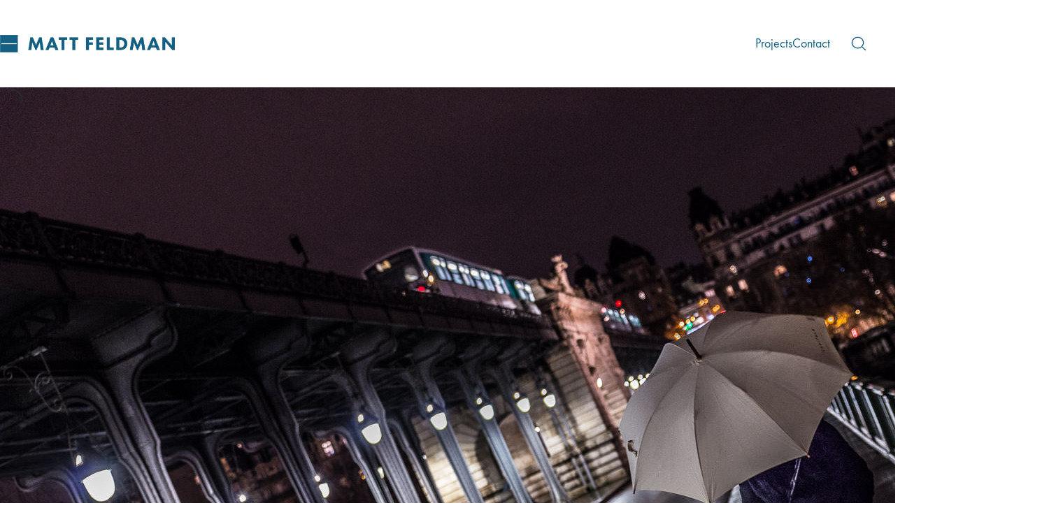

--- FILE ---
content_type: text/html; charset=UTF-8
request_url: https://inthedistance.net/rain-on-the-bridge/
body_size: 16837
content:
<!DOCTYPE html>
<html class="no-js" lang="en-US">
<head>
	<meta charset="UTF-8">
	<meta name="viewport" content="width=device-width, initial-scale=1, minimum-scale=1">

	<title>Rain on the Bridge &#8211; Matt Feldman Photography</title>
<link rel="preload" href="https://inthedistance.net/wp-content/uploads/typolab-fonts/laborator/function-pro-ceec3/function-pro-regular-latin-webfont.woff2" as="font" type="font/woff2" crossorigin>
<link rel="preload" href="https://inthedistance.net/wp-content/uploads/typolab-fonts/laborator/function-pro-ceec3/function-pro-500-latin-webfont.woff2" as="font" type="font/woff2" crossorigin>
<meta name='robots' content='max-image-preview:large' />
<link rel="alternate" type="application/rss+xml" title="Matt Feldman Photography &raquo; Feed" href="https://inthedistance.net/feed/" />
<link rel="alternate" type="application/rss+xml" title="Matt Feldman Photography &raquo; Comments Feed" href="https://inthedistance.net/comments/feed/" />
<link rel="alternate" type="application/rss+xml" title="Matt Feldman Photography &raquo; Rain on the Bridge Comments Feed" href="https://inthedistance.net/rain-on-the-bridge/feed/" />
<link rel="alternate" title="oEmbed (JSON)" type="application/json+oembed" href="https://inthedistance.net/wp-json/oembed/1.0/embed?url=https%3A%2F%2Finthedistance.net%2Frain-on-the-bridge%2F" />
<link rel="alternate" title="oEmbed (XML)" type="text/xml+oembed" href="https://inthedistance.net/wp-json/oembed/1.0/embed?url=https%3A%2F%2Finthedistance.net%2Frain-on-the-bridge%2F&#038;format=xml" />
	<meta property="og:type" content="article">
	<meta property="og:title" content="Rain on the Bridge">
	<meta property="og:url" content="https://inthedistance.net/rain-on-the-bridge/">
	<meta property="og:site_name" content="Matt Feldman Photography">

			<meta property="og:description" content="The bridge and colonnaded viaduct Pont de Bir-Hakeim, with a southbound 6 train.">
	
			<meta property="og:image" content="https://inthedistance.net/wp-content/uploads/2015/12/Paris-France-086.jpg">
		<link itemprop="image" href="https://inthedistance.net/wp-content/uploads/2015/12/Paris-France-086.jpg">

					<!--
			<PageMap>
			<DataObject type="thumbnail">
				<Attribute name="src" value="https://inthedistance.net/wp-content/uploads/2015/12/Paris-France-086-150x100.jpg"/>
				<Attribute name="width" value="150"/>
				<Attribute name="height" value="100"/>
			</DataObject>
			</PageMap>
		-->
		
		<style id='wp-img-auto-sizes-contain-inline-css'>
img:is([sizes=auto i],[sizes^="auto," i]){contain-intrinsic-size:3000px 1500px}
/*# sourceURL=wp-img-auto-sizes-contain-inline-css */
</style>
<link rel='stylesheet' id='kalium-css-loaders-css' href='https://inthedistance.net/wp-content/themes/kalium/assets/css/loaders.min.css?ver=4.5.2.1767792478' media='all' />
<style id='wp-block-library-inline-css'>
:root{--wp-block-synced-color:#7a00df;--wp-block-synced-color--rgb:122,0,223;--wp-bound-block-color:var(--wp-block-synced-color);--wp-editor-canvas-background:#ddd;--wp-admin-theme-color:#007cba;--wp-admin-theme-color--rgb:0,124,186;--wp-admin-theme-color-darker-10:#006ba1;--wp-admin-theme-color-darker-10--rgb:0,107,160.5;--wp-admin-theme-color-darker-20:#005a87;--wp-admin-theme-color-darker-20--rgb:0,90,135;--wp-admin-border-width-focus:2px}@media (min-resolution:192dpi){:root{--wp-admin-border-width-focus:1.5px}}.wp-element-button{cursor:pointer}:root .has-very-light-gray-background-color{background-color:#eee}:root .has-very-dark-gray-background-color{background-color:#313131}:root .has-very-light-gray-color{color:#eee}:root .has-very-dark-gray-color{color:#313131}:root .has-vivid-green-cyan-to-vivid-cyan-blue-gradient-background{background:linear-gradient(135deg,#00d084,#0693e3)}:root .has-purple-crush-gradient-background{background:linear-gradient(135deg,#34e2e4,#4721fb 50%,#ab1dfe)}:root .has-hazy-dawn-gradient-background{background:linear-gradient(135deg,#faaca8,#dad0ec)}:root .has-subdued-olive-gradient-background{background:linear-gradient(135deg,#fafae1,#67a671)}:root .has-atomic-cream-gradient-background{background:linear-gradient(135deg,#fdd79a,#004a59)}:root .has-nightshade-gradient-background{background:linear-gradient(135deg,#330968,#31cdcf)}:root .has-midnight-gradient-background{background:linear-gradient(135deg,#020381,#2874fc)}:root{--wp--preset--font-size--normal:16px;--wp--preset--font-size--huge:42px}.has-regular-font-size{font-size:1em}.has-larger-font-size{font-size:2.625em}.has-normal-font-size{font-size:var(--wp--preset--font-size--normal)}.has-huge-font-size{font-size:var(--wp--preset--font-size--huge)}.has-text-align-center{text-align:center}.has-text-align-left{text-align:left}.has-text-align-right{text-align:right}.has-fit-text{white-space:nowrap!important}#end-resizable-editor-section{display:none}.aligncenter{clear:both}.items-justified-left{justify-content:flex-start}.items-justified-center{justify-content:center}.items-justified-right{justify-content:flex-end}.items-justified-space-between{justify-content:space-between}.screen-reader-text{border:0;clip-path:inset(50%);height:1px;margin:-1px;overflow:hidden;padding:0;position:absolute;width:1px;word-wrap:normal!important}.screen-reader-text:focus{background-color:#ddd;clip-path:none;color:#444;display:block;font-size:1em;height:auto;left:5px;line-height:normal;padding:15px 23px 14px;text-decoration:none;top:5px;width:auto;z-index:100000}html :where(.has-border-color){border-style:solid}html :where([style*=border-top-color]){border-top-style:solid}html :where([style*=border-right-color]){border-right-style:solid}html :where([style*=border-bottom-color]){border-bottom-style:solid}html :where([style*=border-left-color]){border-left-style:solid}html :where([style*=border-width]){border-style:solid}html :where([style*=border-top-width]){border-top-style:solid}html :where([style*=border-right-width]){border-right-style:solid}html :where([style*=border-bottom-width]){border-bottom-style:solid}html :where([style*=border-left-width]){border-left-style:solid}html :where(img[class*=wp-image-]){height:auto;max-width:100%}:where(figure){margin:0 0 1em}html :where(.is-position-sticky){--wp-admin--admin-bar--position-offset:var(--wp-admin--admin-bar--height,0px)}@media screen and (max-width:600px){html :where(.is-position-sticky){--wp-admin--admin-bar--position-offset:0px}}

/*# sourceURL=wp-block-library-inline-css */
</style><style id='global-styles-inline-css'>
:root{--wp--preset--aspect-ratio--square: 1;--wp--preset--aspect-ratio--4-3: 4/3;--wp--preset--aspect-ratio--3-4: 3/4;--wp--preset--aspect-ratio--3-2: 3/2;--wp--preset--aspect-ratio--2-3: 2/3;--wp--preset--aspect-ratio--16-9: 16/9;--wp--preset--aspect-ratio--9-16: 9/16;--wp--preset--color--black: #000000;--wp--preset--color--cyan-bluish-gray: #abb8c3;--wp--preset--color--white: #ffffff;--wp--preset--color--pale-pink: #f78da7;--wp--preset--color--vivid-red: #cf2e2e;--wp--preset--color--luminous-vivid-orange: #ff6900;--wp--preset--color--luminous-vivid-amber: #fcb900;--wp--preset--color--light-green-cyan: #7bdcb5;--wp--preset--color--vivid-green-cyan: #00d084;--wp--preset--color--pale-cyan-blue: #8ed1fc;--wp--preset--color--vivid-cyan-blue: #0693e3;--wp--preset--color--vivid-purple: #9b51e0;--wp--preset--color--color-1: #156082;--wp--preset--color--color-2: #003c4f;--wp--preset--color--color-3: #aabedc;--wp--preset--color--color-4: #592b6a;--wp--preset--color--color-5: #587171;--wp--preset--color--color-6: #800000;--wp--preset--color--color-7: #FFFFFF;--wp--preset--color--color-8: #e1e1e3;--wp--preset--color--heading-color: #156082;--wp--preset--color--h-2-color: #587171;--wp--preset--color--h-3-color: #592b6a;--wp--preset--gradient--vivid-cyan-blue-to-vivid-purple: linear-gradient(135deg,rgb(6,147,227) 0%,rgb(155,81,224) 100%);--wp--preset--gradient--light-green-cyan-to-vivid-green-cyan: linear-gradient(135deg,rgb(122,220,180) 0%,rgb(0,208,130) 100%);--wp--preset--gradient--luminous-vivid-amber-to-luminous-vivid-orange: linear-gradient(135deg,rgb(252,185,0) 0%,rgb(255,105,0) 100%);--wp--preset--gradient--luminous-vivid-orange-to-vivid-red: linear-gradient(135deg,rgb(255,105,0) 0%,rgb(207,46,46) 100%);--wp--preset--gradient--very-light-gray-to-cyan-bluish-gray: linear-gradient(135deg,rgb(238,238,238) 0%,rgb(169,184,195) 100%);--wp--preset--gradient--cool-to-warm-spectrum: linear-gradient(135deg,rgb(74,234,220) 0%,rgb(151,120,209) 20%,rgb(207,42,186) 40%,rgb(238,44,130) 60%,rgb(251,105,98) 80%,rgb(254,248,76) 100%);--wp--preset--gradient--blush-light-purple: linear-gradient(135deg,rgb(255,206,236) 0%,rgb(152,150,240) 100%);--wp--preset--gradient--blush-bordeaux: linear-gradient(135deg,rgb(254,205,165) 0%,rgb(254,45,45) 50%,rgb(107,0,62) 100%);--wp--preset--gradient--luminous-dusk: linear-gradient(135deg,rgb(255,203,112) 0%,rgb(199,81,192) 50%,rgb(65,88,208) 100%);--wp--preset--gradient--pale-ocean: linear-gradient(135deg,rgb(255,245,203) 0%,rgb(182,227,212) 50%,rgb(51,167,181) 100%);--wp--preset--gradient--electric-grass: linear-gradient(135deg,rgb(202,248,128) 0%,rgb(113,206,126) 100%);--wp--preset--gradient--midnight: linear-gradient(135deg,rgb(2,3,129) 0%,rgb(40,116,252) 100%);--wp--preset--font-size--small: 13px;--wp--preset--font-size--medium: 20px;--wp--preset--font-size--large: 36px;--wp--preset--font-size--x-large: 42px;--wp--preset--spacing--20: min(1.129vw, calc(var(--k-block-spacing-base) / 2));--wp--preset--spacing--30: min(1.736vw, calc(var(--k-block-spacing-base) / 1.3));--wp--preset--spacing--40: min(2.258vw, var(--k-block-spacing-base));--wp--preset--spacing--50: min(2.935vw, calc(var(--k-block-spacing-base) * 1.3));--wp--preset--spacing--60: min(4.516vw, calc(var(--k-block-spacing-base) * 2));--wp--preset--spacing--70: min(9.032vw, calc(var(--k-block-spacing-base) * 4));--wp--preset--spacing--80: 5.06rem;--wp--preset--spacing--10: min(0.564vw, calc(var(--k-block-spacing-base) / 4));--wp--preset--shadow--natural: 6px 6px 9px rgba(0, 0, 0, 0.2);--wp--preset--shadow--deep: 12px 12px 50px rgba(0, 0, 0, 0.4);--wp--preset--shadow--sharp: 6px 6px 0px rgba(0, 0, 0, 0.2);--wp--preset--shadow--outlined: 6px 6px 0px -3px rgb(255, 255, 255), 6px 6px rgb(0, 0, 0);--wp--preset--shadow--crisp: 6px 6px 0px rgb(0, 0, 0);}:root { --wp--style--global--content-size: var(--k-container-max-width);--wp--style--global--wide-size: calc(var(--k-container-max-width) + var(--k-wide-align-offset) * 2); }:where(body) { margin: 0; }.wp-site-blocks > .alignleft { float: left; margin-right: 2em; }.wp-site-blocks > .alignright { float: right; margin-left: 2em; }.wp-site-blocks > .aligncenter { justify-content: center; margin-left: auto; margin-right: auto; }:where(.wp-site-blocks) > * { margin-block-start: 24px; margin-block-end: 0; }:where(.wp-site-blocks) > :first-child { margin-block-start: 0; }:where(.wp-site-blocks) > :last-child { margin-block-end: 0; }:root { --wp--style--block-gap: 24px; }:root :where(.is-layout-flow) > :first-child{margin-block-start: 0;}:root :where(.is-layout-flow) > :last-child{margin-block-end: 0;}:root :where(.is-layout-flow) > *{margin-block-start: 24px;margin-block-end: 0;}:root :where(.is-layout-constrained) > :first-child{margin-block-start: 0;}:root :where(.is-layout-constrained) > :last-child{margin-block-end: 0;}:root :where(.is-layout-constrained) > *{margin-block-start: 24px;margin-block-end: 0;}:root :where(.is-layout-flex){gap: 24px;}:root :where(.is-layout-grid){gap: 24px;}.is-layout-flow > .alignleft{float: left;margin-inline-start: 0;margin-inline-end: 2em;}.is-layout-flow > .alignright{float: right;margin-inline-start: 2em;margin-inline-end: 0;}.is-layout-flow > .aligncenter{margin-left: auto !important;margin-right: auto !important;}.is-layout-constrained > .alignleft{float: left;margin-inline-start: 0;margin-inline-end: 2em;}.is-layout-constrained > .alignright{float: right;margin-inline-start: 2em;margin-inline-end: 0;}.is-layout-constrained > .aligncenter{margin-left: auto !important;margin-right: auto !important;}.is-layout-constrained > :where(:not(.alignleft):not(.alignright):not(.alignfull)){max-width: var(--wp--style--global--content-size);margin-left: auto !important;margin-right: auto !important;}.is-layout-constrained > .alignwide{max-width: var(--wp--style--global--wide-size);}body .is-layout-flex{display: flex;}.is-layout-flex{flex-wrap: wrap;align-items: center;}.is-layout-flex > :is(*, div){margin: 0;}body .is-layout-grid{display: grid;}.is-layout-grid > :is(*, div){margin: 0;}body{padding-top: 0px;padding-right: 0px;padding-bottom: 0px;padding-left: 0px;}a:where(:not(.wp-element-button)){text-decoration: underline;}:root :where(.wp-element-button, .wp-block-button__link){background-color: #32373c;border-width: 0;color: #fff;font-family: inherit;font-size: inherit;font-style: inherit;font-weight: inherit;letter-spacing: inherit;line-height: inherit;padding-top: calc(0.667em + 2px);padding-right: calc(1.333em + 2px);padding-bottom: calc(0.667em + 2px);padding-left: calc(1.333em + 2px);text-decoration: none;text-transform: inherit;}.has-black-color{color: var(--wp--preset--color--black) !important;}.has-cyan-bluish-gray-color{color: var(--wp--preset--color--cyan-bluish-gray) !important;}.has-white-color{color: var(--wp--preset--color--white) !important;}.has-pale-pink-color{color: var(--wp--preset--color--pale-pink) !important;}.has-vivid-red-color{color: var(--wp--preset--color--vivid-red) !important;}.has-luminous-vivid-orange-color{color: var(--wp--preset--color--luminous-vivid-orange) !important;}.has-luminous-vivid-amber-color{color: var(--wp--preset--color--luminous-vivid-amber) !important;}.has-light-green-cyan-color{color: var(--wp--preset--color--light-green-cyan) !important;}.has-vivid-green-cyan-color{color: var(--wp--preset--color--vivid-green-cyan) !important;}.has-pale-cyan-blue-color{color: var(--wp--preset--color--pale-cyan-blue) !important;}.has-vivid-cyan-blue-color{color: var(--wp--preset--color--vivid-cyan-blue) !important;}.has-vivid-purple-color{color: var(--wp--preset--color--vivid-purple) !important;}.has-color-1-color{color: var(--wp--preset--color--color-1) !important;}.has-color-2-color{color: var(--wp--preset--color--color-2) !important;}.has-color-3-color{color: var(--wp--preset--color--color-3) !important;}.has-color-4-color{color: var(--wp--preset--color--color-4) !important;}.has-color-5-color{color: var(--wp--preset--color--color-5) !important;}.has-color-6-color{color: var(--wp--preset--color--color-6) !important;}.has-color-7-color{color: var(--wp--preset--color--color-7) !important;}.has-color-8-color{color: var(--wp--preset--color--color-8) !important;}.has-heading-color-color{color: var(--wp--preset--color--heading-color) !important;}.has-h-2-color-color{color: var(--wp--preset--color--h-2-color) !important;}.has-h-3-color-color{color: var(--wp--preset--color--h-3-color) !important;}.has-black-background-color{background-color: var(--wp--preset--color--black) !important;}.has-cyan-bluish-gray-background-color{background-color: var(--wp--preset--color--cyan-bluish-gray) !important;}.has-white-background-color{background-color: var(--wp--preset--color--white) !important;}.has-pale-pink-background-color{background-color: var(--wp--preset--color--pale-pink) !important;}.has-vivid-red-background-color{background-color: var(--wp--preset--color--vivid-red) !important;}.has-luminous-vivid-orange-background-color{background-color: var(--wp--preset--color--luminous-vivid-orange) !important;}.has-luminous-vivid-amber-background-color{background-color: var(--wp--preset--color--luminous-vivid-amber) !important;}.has-light-green-cyan-background-color{background-color: var(--wp--preset--color--light-green-cyan) !important;}.has-vivid-green-cyan-background-color{background-color: var(--wp--preset--color--vivid-green-cyan) !important;}.has-pale-cyan-blue-background-color{background-color: var(--wp--preset--color--pale-cyan-blue) !important;}.has-vivid-cyan-blue-background-color{background-color: var(--wp--preset--color--vivid-cyan-blue) !important;}.has-vivid-purple-background-color{background-color: var(--wp--preset--color--vivid-purple) !important;}.has-color-1-background-color{background-color: var(--wp--preset--color--color-1) !important;}.has-color-2-background-color{background-color: var(--wp--preset--color--color-2) !important;}.has-color-3-background-color{background-color: var(--wp--preset--color--color-3) !important;}.has-color-4-background-color{background-color: var(--wp--preset--color--color-4) !important;}.has-color-5-background-color{background-color: var(--wp--preset--color--color-5) !important;}.has-color-6-background-color{background-color: var(--wp--preset--color--color-6) !important;}.has-color-7-background-color{background-color: var(--wp--preset--color--color-7) !important;}.has-color-8-background-color{background-color: var(--wp--preset--color--color-8) !important;}.has-heading-color-background-color{background-color: var(--wp--preset--color--heading-color) !important;}.has-h-2-color-background-color{background-color: var(--wp--preset--color--h-2-color) !important;}.has-h-3-color-background-color{background-color: var(--wp--preset--color--h-3-color) !important;}.has-black-border-color{border-color: var(--wp--preset--color--black) !important;}.has-cyan-bluish-gray-border-color{border-color: var(--wp--preset--color--cyan-bluish-gray) !important;}.has-white-border-color{border-color: var(--wp--preset--color--white) !important;}.has-pale-pink-border-color{border-color: var(--wp--preset--color--pale-pink) !important;}.has-vivid-red-border-color{border-color: var(--wp--preset--color--vivid-red) !important;}.has-luminous-vivid-orange-border-color{border-color: var(--wp--preset--color--luminous-vivid-orange) !important;}.has-luminous-vivid-amber-border-color{border-color: var(--wp--preset--color--luminous-vivid-amber) !important;}.has-light-green-cyan-border-color{border-color: var(--wp--preset--color--light-green-cyan) !important;}.has-vivid-green-cyan-border-color{border-color: var(--wp--preset--color--vivid-green-cyan) !important;}.has-pale-cyan-blue-border-color{border-color: var(--wp--preset--color--pale-cyan-blue) !important;}.has-vivid-cyan-blue-border-color{border-color: var(--wp--preset--color--vivid-cyan-blue) !important;}.has-vivid-purple-border-color{border-color: var(--wp--preset--color--vivid-purple) !important;}.has-color-1-border-color{border-color: var(--wp--preset--color--color-1) !important;}.has-color-2-border-color{border-color: var(--wp--preset--color--color-2) !important;}.has-color-3-border-color{border-color: var(--wp--preset--color--color-3) !important;}.has-color-4-border-color{border-color: var(--wp--preset--color--color-4) !important;}.has-color-5-border-color{border-color: var(--wp--preset--color--color-5) !important;}.has-color-6-border-color{border-color: var(--wp--preset--color--color-6) !important;}.has-color-7-border-color{border-color: var(--wp--preset--color--color-7) !important;}.has-color-8-border-color{border-color: var(--wp--preset--color--color-8) !important;}.has-heading-color-border-color{border-color: var(--wp--preset--color--heading-color) !important;}.has-h-2-color-border-color{border-color: var(--wp--preset--color--h-2-color) !important;}.has-h-3-color-border-color{border-color: var(--wp--preset--color--h-3-color) !important;}.has-vivid-cyan-blue-to-vivid-purple-gradient-background{background: var(--wp--preset--gradient--vivid-cyan-blue-to-vivid-purple) !important;}.has-light-green-cyan-to-vivid-green-cyan-gradient-background{background: var(--wp--preset--gradient--light-green-cyan-to-vivid-green-cyan) !important;}.has-luminous-vivid-amber-to-luminous-vivid-orange-gradient-background{background: var(--wp--preset--gradient--luminous-vivid-amber-to-luminous-vivid-orange) !important;}.has-luminous-vivid-orange-to-vivid-red-gradient-background{background: var(--wp--preset--gradient--luminous-vivid-orange-to-vivid-red) !important;}.has-very-light-gray-to-cyan-bluish-gray-gradient-background{background: var(--wp--preset--gradient--very-light-gray-to-cyan-bluish-gray) !important;}.has-cool-to-warm-spectrum-gradient-background{background: var(--wp--preset--gradient--cool-to-warm-spectrum) !important;}.has-blush-light-purple-gradient-background{background: var(--wp--preset--gradient--blush-light-purple) !important;}.has-blush-bordeaux-gradient-background{background: var(--wp--preset--gradient--blush-bordeaux) !important;}.has-luminous-dusk-gradient-background{background: var(--wp--preset--gradient--luminous-dusk) !important;}.has-pale-ocean-gradient-background{background: var(--wp--preset--gradient--pale-ocean) !important;}.has-electric-grass-gradient-background{background: var(--wp--preset--gradient--electric-grass) !important;}.has-midnight-gradient-background{background: var(--wp--preset--gradient--midnight) !important;}.has-small-font-size{font-size: var(--wp--preset--font-size--small) !important;}.has-medium-font-size{font-size: var(--wp--preset--font-size--medium) !important;}.has-large-font-size{font-size: var(--wp--preset--font-size--large) !important;}.has-x-large-font-size{font-size: var(--wp--preset--font-size--x-large) !important;}
/*# sourceURL=global-styles-inline-css */
</style>

<link rel='stylesheet' id='typolab-function-pro-font-7-css' href='https://inthedistance.net/wp-content/uploads/typolab-fonts/function-pro-49f.css?ver=4.5.2' media='all' />
<link rel='stylesheet' id='slb_core-css' href='https://inthedistance.net/wp-content/plugins/simple-lightbox/client/css/app.css?ver=2.9.4' media='all' />
<link rel='stylesheet' id='kalium-theme-bootstrap-css' href='https://inthedistance.net/wp-content/themes/kalium/assets/css/bootstrap.min.css?ver=4.5.2.1767792478' media='all' />
<link rel='stylesheet' id='kalium-theme-base-css' href='https://inthedistance.net/wp-content/themes/kalium/assets/css/base.min.css?ver=4.5.2.1767792478' media='all' />
<link rel='stylesheet' id='kalium-theme-portfolio-css' href='https://inthedistance.net/wp-content/themes/kalium/assets/css/portfolio.min.css?ver=4.5.2.1767792478' media='all' />
<link rel='stylesheet' id='kalium-theme-wpbakery-css' href='https://inthedistance.net/wp-content/themes/kalium/assets/css/wpbakery.min.css?ver=4.5.2.1767792478' media='all' />
<link rel='stylesheet' id='kalium-theme-icons-default-css' href='https://inthedistance.net/wp-content/themes/kalium/assets/icons/main.min.css?ver=4.5.2.1767792478' media='all' />
<link rel='stylesheet' id='kalium-theme-style-css' href='https://inthedistance.net/wp-content/themes/kalium/style.css?ver=4.5.2.1767792478' media='all' />
<link rel='stylesheet' id='wp-block-paragraph-css' href='https://inthedistance.net/wp-includes/blocks/paragraph/style.min.css?ver=6.9' media='all' />
<script type="text/javascript">
/* <![CDATA[ */
/**
 * @package kalium
 * @version 4.5.2
 * @author  Laborator
 * @see     {@link https://kaliumtheme.com}
 * @build   1767786256
 */
!function(){"use strict";const n="kalium",o=`dataLayer${(n=>{const o="0123456789abcdef";let t="";for(let a=0;a<n;a++){const n=Math.floor(16*Math.random());t+=o.charAt(n)}return t})(6)}`;window[o]=window[o]||[],window[n]=function(){window[o].push(arguments)},window.labThemeAPI=n,window.labThemeDataLayer=o}();

/* ]]> */
</script>
<script type="text/javascript">
/* <![CDATA[ */
var ajaxurl = ajaxurl || "https:\/\/inthedistance.net\/wp-admin\/admin-ajax.php";
/* ]]> */
</script>
	<script>
		document.addEventListener("load",(function(e){if("loading"===document.readyState&&"IMG"===e.target.tagName&&e.target.complete){var t=e.target.parentElement;"PICTURE"===t.tagName&&(t=t.parentElement),t.classList.contains("image-placeholder")&&t.classList.add("loaded")}}),!0);
	</script>
	<script>window.wpb_disable_full_width_row_js = true</script><script type="text/javascript">
/* <![CDATA[ */
kalium( 'set', 'mediaPlayer', {"handler":"kalium-videojs","options":{"autoplay":"no","loop":false,"skin":"minimal","useDefaultYouTubePlayer":true,"libraryLoadStrategy":"viewport"}} );
/* ]]> */
</script>

<style data-font-appearance-settings>body {
	--k-body-font-size: 18px;
}
h1, .h1 {
	--k-font-size: 39px;
}
h2, .h2 {
	--k-font-size: 32px;
}
h3, .h3 {
	--k-font-size: 26px;
}
h4, .h4 {
	--k-font-size: 19px;
}
h5, .h5 {
	--k-font-size: 15px;
}
h6, .h6 {
	--k-font-size: 13px;
}
.site-header .top-header-bar {
	font-size: 14px;
}
.mobile-menu {
	font-size: 19px;
}
.portfolio-filters .portfolio-filters__terms {
	text-transform: uppercase;
}
.single-post .entry-header .post-title {
	font-size: 26px;
}</style><style data-base-selectors>body {--k-body-font-family:"Function Pro";--k-font-style:normal;--k-font-weight:normal}h1, .h1, h2, .h2, h3, .h3, h4, .h4, h5, .h5, h6, .h6 {--k-font-family:"Function Pro";--k-font-style:normal;--k-font-weight:normal}p {font-family:"Function Pro";font-style:normal;font-weight:normal}</style>
<style data-custom-selectors>h1, .h1, h2, .h2, h3, .h3, h4, .h4, h5, .h5, h6, .h6 {--k-font-family:"Function Pro";--k-font-style:normal;--k-font-weight:normal}b, strong {font-family:"Function Pro";font-style:normal;font-weight:500}.portfolio-item .portfolio-item__subtitle {font-family:"Function Pro";font-style:normal;font-weight:normal}.portfolio-item .portfolio-item__title, .blog-posts .post-item .post-details .post-title, .wpb_wrapper .lab-blog-posts .blog-post-entry .blog-post-content-container .blog-post-title, .single-post .entry-header .post-title {font-family:"Function Pro";font-style:normal;font-weight:500;font-size:32px}:is(.sidebar, .site-footer, .sidebar-menu-wrapper, .top-menu-container) .widget :is(.wp-block-group > .wp-block-heading:first-child, .wp-block-heading:first-of-type, .widget-title), body.wp-block-widget-area__inner-blocks .wp-block-group > .wp-block-heading:first-child, .site-footer .widget :is(.wp-block-group>:first-child.wp-block-heading,.wp-block-heading:first-of-type,.widget-title), body.wp-block-widget-area__inner-blocks[data-widget-area-id^="footer_sidebar"] .wp-block-group > .wp-block-heading:first-child {font-family:"Function Pro";font-style:normal;font-weight:500}.single-post .entry-author__details .entry-author__details-name .author-name, .single-post .adjacent-post-link__text-primary, .comments-list .comment-details .name {font-family:"Function Pro";font-style:normal;font-weight:normal}.blog-posts .post-item .post-details .post-meta, .single-post .entry-header .entry-meta {font-family:"Function Pro";font-style:normal;font-weight:normal;text-transform:uppercase;font-size:14px}blockquote {font-family:"Function Pro";font-style:normal;font-weight:500;font-size:1.8em}</style>
<script type="text/javascript" src="https://inthedistance.net/wp-includes/js/jquery/jquery.min.js?ver=3.7.1" id="jquery-core-js"></script>
<script></script><link rel="https://api.w.org/" href="https://inthedistance.net/wp-json/" /><link rel="alternate" title="JSON" type="application/json" href="https://inthedistance.net/wp-json/wp/v2/posts/7422" /><link rel="EditURI" type="application/rsd+xml" title="RSD" href="https://inthedistance.net/xmlrpc.php?rsd" />
<meta name="generator" content="WordPress 6.9" />
<link rel="canonical" href="https://inthedistance.net/rain-on-the-bridge/" />
<link rel='shortlink' href='https://inthedistance.net/?p=7422' />
<script type="text/javascript">
/* <![CDATA[ */
kalium( 'set', 'assetsUrl', 'https://inthedistance.net/wp-content/themes/kalium/assets/' );
kalium( 'set', 'lightboxSettings', {"colorScheme":"light","backdropImage":false,"captions":true,"fullscreen":true,"download":null,"counter":true,"hideControls":3000,"thumbnails":true,"collapseThumbnails":true,"autoplay":true,"autoplayInterval":5000,"zoom":true,"zoomScale":"","videoAutoplay":true} );
kalium( 'set', 'mobileMenuBreakpoint', 768 );
kalium( 'set', 'debugMode', false );
/* ]]> */
</script>
<style data-inline-style="mobile-menu-breakpoint">@media (min-width: 769px) {.mobile-menu,.mobile-menu-close,.mobile-menu-overlay,.header-block .header-block__item--mobile-menu-toggle{display: none;}}@media (max-width: 768px) {.header-block .header-block__item--standard-menu{display: none;}}</style>
<style data-inline-style>.header-logo.logo-image{--k-logo-width: 250px;--k-logo-height: 25px;}</style>
<style>.recentcomments a{display:inline !important;padding:0 !important;margin:0 !important;}</style><meta name="generator" content="Powered by WPBakery Page Builder - drag and drop page builder for WordPress."/>
<style data-inline-style>.image-placeholder{--k-placeholder-bg: #eeeeee;--k-loader-color: var(--k-body-color);--k-loader-size: 35px;}</style>
<style data-inline-style="link-style">/**
 * @package kalium
 * @version 4.5.2
 * @author  Laborator
 * @see     {@link https://kaliumtheme.com}
 * @build   1767786263
 */
:root{--k-ls-enabled:var(--k-on);--k-ls-hovered:var(--k-off);--k-ls-transition-duration:var(--k-transition-duration-1);--k-ls-transition-left-to-right:var(--k-ls-transition-duration),background-position 0s var(--k-ls-transition-duration);--k-ls-color-value:currentColor;--k-ls-color-hover-value:currentColor}.link-style :is(p>a,strong>a,em>a,li:not([class]) a,.link,.links>a,.all-links a):where(:not(.button)),.link-style>a{--k-uanbyxv:var(--k-ls-enabled) var(--k-ls-hovered) var(--k-ls-color-hover-value);--k-uanbyxz:var(--k-ls-enabled) var(--k-ls-color-value);--k-ls-color:var(--k-uanbyxv,var(--k-uanbyxz))}:root{--k-ls-transition-value:all var(--k-ls-transition-duration) ease-in-out}.link-style :is(p>a,strong>a,em>a,li:not([class]) a,.link,.links>a,.all-links a):where(:not(.button)),.link-style>a{--k-uanbyyw:var(--k-ls-enabled) var(--k-ls-transition-value);--k-ls-transition:var(--k-uanbyyw)}:root{--k-ls-line-thickness-value:0.09375em}.link-style :is(p>a,strong>a,em>a,li:not([class]) a,.link,.links>a,.all-links a):where(:not(.button)),.link-style>a{--k-uanbyz2:var(--k-ls-enabled) var(--k-ls-line-thickness-value);--k-ls-line-thickness:var(--k-uanbyz2)}:root{--k-ls-line-position-value:100%}.link-style :is(p>a,strong>a,em>a,li:not([class]) a,.link,.links>a,.all-links a):where(:not(.button)),.link-style>a{--k-uanbz02:var(--k-ls-enabled) var(--k-ls-line-position-value);--k-ls-line-position:var(--k-uanbz02)}:root{--k-ls-line-direction-value:0%;--k-ls-line-direction-hover-value:0%}.link-style :is(p>a,strong>a,em>a,li:not([class]) a,.link,.links>a,.all-links a):where(:not(.button)),.link-style>a{--k-uanbz11:var(--k-ls-enabled) var(--k-ls-hovered) var(--k-ls-line-direction-hover-value);--k-uanbz1d:var(--k-ls-enabled) var(--k-ls-line-direction-value);--k-ls-line-direction:var(--k-uanbz11,var(--k-uanbz1d))}:root{--k-ls-line-width-value:0%;--k-ls-line-width-hover-value:100%}.link-style :is(p>a,strong>a,em>a,li:not([class]) a,.link,.links>a,.all-links a):where(:not(.button)),.link-style>a{--k-uanbz1m:var(--k-ls-enabled) var(--k-ls-hovered) var(--k-ls-line-width-hover-value);--k-uanbz2a:var(--k-ls-enabled) var(--k-ls-line-width-value);--k-ls-line-width:var(--k-uanbz1m,var(--k-uanbz2a))}.link-style :is(p>a,strong>a,em>a,li:not([class]) a,.link,.links>a,.all-links a):where(:not(.button)),.link-style>a{--k-uanbz2t:var(--k-ls-enabled) var(--k-ls-is-outside-in) linear-gradient(90deg,var(--k-ls-color) 0 0) 0% var(--k-ls-line-position)/var(--k-ls-line-width) var(--k-ls-line-thickness) no-repeat,linear-gradient(90deg,var(--k-ls-color) 0 0) 100% var(--k-ls-line-position)/var(--k-ls-line-width) var(--k-ls-line-thickness) no-repeat;--k-uanbz30:var(--k-ls-enabled) linear-gradient(90deg,var(--k-ls-color) 0 0) var(--k-ls-line-direction) var(--k-ls-line-position)/var(--k-ls-line-width) var(--k-ls-line-thickness) no-repeat;--k-ls-line-bg:var(--k-uanbz2t,var(--k-uanbz30));background:var(--k-ls-line-bg);text-decoration:none;transition:var(--k-ls-transition)}.link-style :is(p>a,strong>a,em>a,li:not([class]) a,.link,.links>a,.all-links a):where(:not(.button)):hover,.link-style>a:hover{--k-ls-hovered:var(--k-on)}.link-style-reverse .link-style :is(p>a,strong>a,em>a,li:not([class]) a,.link,.links>a,.all-links a):where(:not(.button)),.link-style-reverse .link-style>a{--k-ls-hovered:var(--k-on)}.link-style-reverse .link-style :is(p>a,strong>a,em>a,li:not([class]) a,.link,.links>a,.all-links a):where(:not(.button)):hover,.link-style-reverse .link-style>a:hover{--k-ls-hovered:var(--k-off)}</style>
<link rel="icon" href="https://inthedistance.net/wp-content/uploads/2025/01/cropped-inthedistance-media-logo-blue-32x32.png" sizes="32x32" />
<link rel="icon" href="https://inthedistance.net/wp-content/uploads/2025/01/cropped-inthedistance-media-logo-blue-192x192.png" sizes="192x192" />
<link rel="apple-touch-icon" href="https://inthedistance.net/wp-content/uploads/2025/01/cropped-inthedistance-media-logo-blue-180x180.png" />
<meta name="msapplication-TileImage" content="https://inthedistance.net/wp-content/uploads/2025/01/cropped-inthedistance-media-logo-blue-270x270.png" />
		<style id="wp-custom-css">
			blockquote.wp-block-quote{border-left: 0.2em solid var(--k-color-1);}		</style>
		<style data-inline-style="theme-options-styles">.maintenance-mode{--k-mm-bg-color: var(--k-color-8);--k-mm-bg-image: url(https://inthedistance.net/wp-content/uploads/2020/06/Toronto-Ontario-Canada-2018-1067.jpg);}.site-header > .fullscreen-menu{background-position: center center;background-repeat: no-repeat;}.header-logo{--k-logo-width: 250px;--k-logo-height: calc(var(--k-logo-width) * 89 / 878);}:root{--k-content-width: 1116px;--k-block-spacing: min(1.129vw, calc(var(--k-block-spacing-base) / 2));--k-color-1: #156082;--k-color-2: #003c4f;--k-color-3: #aabedc;--k-color-4: #592b6a;--k-color-5: #587171;--k-color-6: #800000;--k-color-7: #FFFFFF;--k-color-8: #e1e1e3;--k-body-color: #2b2b2b;--k-text-muted-color: #000000;--k-border-color: var(--k-color-1);--k-heading-color: var(--k-color-1);--k-h2-color: var(--k-color-5);--k-h3-color: var(--k-color-4);--k-footer-bg: var(--k-color-8);--k-footer-color: var(--k-body-color);--k-footer-headings: var(--k-body-color);--k-footer-link-color: var(--k-link-color);--k-footer-link-hover-color: var(--k-link-hover-color);--k-ls-line-thickness-value: 2px;}.page-borders{--k-site-frame-color: #f3f3ef;--k-site-frame-animation-duration: 1s;--k-site-frame-animation-delay: 0.2s;}.blog-posts{--k-post-item-padding: 0px 0px 20px 0px;}.search .search-results{--k-results-thumbnail-width: 500px;--k-results-thumbnail-border-radius: 0px 0px 0px 0px;}</style>
<noscript><style> .wpb_animate_when_almost_visible { opacity: 1; }</style></noscript></head>
<body class="wp-singular post-template-default single single-post postid-7422 single-format-standard wp-embed-responsive wp-theme-kalium wpb-js-composer js-comp-ver-8.7.2 vc_responsive maintenance-mode--bg-overlay form-style-2 page-borders--hidden-mobile link-style-underline-animated">
<div class="mobile-menu mobile-menu--slide mobile-menu--slide-right">

	<div class="mobile-menu__content"><div class="header-block__item header-block__item--type-content-top lb-element lb-header-legacy_header_content_top lb-header-legacy_header_content_top-1 header-row header-row--justify-left header-row--align-top"><div class="header-block__item header-block__item--type-menu-mobile lb-element lb-header-legacy_header_menu_mobile lb-header-legacy_header_menu_mobile-11 header-block__item--mobile-menu"><div class="list-nav-menu link-style"><nav class="nav-container-6 link-plain"><ul id="menu-mobile" class="menu"><li id="menu-item-14817" class="menu-item menu-item-type-custom menu-item-object-custom menu-item-14817"><a href="/portfolio/"><span class="link">Projects</span></a></li>
<li id="menu-item-13277" class="menu-item menu-item-type-post_type menu-item-object-page menu-item-13277"><a href="https://inthedistance.net/contact/"><span class="link">Contact</span></a></li>
<li id="menu-item-13278" class="menu-item menu-item-type-custom menu-item-object-custom menu-item-13278"><a href="https://www.linkedin.com/in/mwfeldman/"><span class="link">LinkedIn</span></a></li>
<li id="menu-item-13279" class="menu-item menu-item-type-custom menu-item-object-custom menu-item-13279"><a href="https://www.instagram.com/getinthedistance/"><span class="link">Instagram</span></a></li>
</ul></nav></div></div><div class="header-block__item header-block__item--type-search-input lb-element lb-header-legacy_header_search_input lb-header-legacy_header_search_input-12">		<form role="search" method="get" class="search-form" action="https://inthedistance.net/">
			<label>
				<i class="kalium-icon-search"></i>
				<input type="search" class="search-field" placeholder="Search site..." value="" name="s" />
			</label>
		</form>
		</div></div></div>
</div>
<div class="wrapper" id="main-wrapper"><header class="site-header main-header menu-type-standard-menu is-sticky">

	<div class="header-block">

	
	<div class="header-block__row-container container">

		<div class="header-block__row header-block__row--main">

					<div class="header-block__column header-block__logo header-block--auto-grow">
			<a class="header-logo logo-image" href="https://inthedistance.net">
			<img src="https://inthedistance.net/wp-content/uploads/2025/01/inthedistance-photography-matt-feldman-logo-2025.png" class="main-logo" width="878" height="89" alt="Matt Feldman Photography" fetchpriority="high" decoding="async"/>
	</a>
		</div>
				<div class="header-block__column header-block--content-right header-block--align-right">

			<div class="header-block__items-row  header-block__items-row--content-right">
				<div class="header-block__item header-block__item--type-menu lb-element lb-header-legacy_header_menu lb-header-legacy_header_menu-1 header-block__item--standard-menu"><div class="standard-menu link-style"><nav class="nav-container-main-menu link-plain"><ul id="menu-primary" class="menu"><li id="menu-item-14810" class="menu-item menu-item-type-custom menu-item-object-custom menu-item-14810"><a href="/portfolio/"><span class="link">Projects</span></a></li>
<li id="menu-item-13091" class="menu-item menu-item-type-post_type menu-item-object-page menu-item-13091"><a href="https://inthedistance.net/contact/"><span class="link">Contact</span></a></li>
</ul></nav></div></div><div class="header-block__item header-block__item--type-menu-trigger lb-element lb-header-legacy_header_menu_trigger lb-header-legacy_header_menu_trigger-2 header-block__item--mobile-menu-toggle"><div class="standard-toggle-menu standard-toggle-menu--position-start" data-toggle-effect="fade" data-stagger-direction="right" data-toggle-id=""><div class="standard-toggle-menu--col standard-toggle-menu--button">		<button type="button" class="toggle-bars toggle-bars--icon-start" data-action="standard-menu" aria-label="Toggle navigation">
							<span class="toggle-bars__bars">
					<span class="toggle-bars__bar-line toggle-bars__bar-line"></span>
					<span class="toggle-bars__bar-line toggle-bars__bar-line--mid"></span>
					<span class="toggle-bars__bar-line toggle-bars__bar-line"></span>
				</span>
								</button>
		</div></div></div><div class="header-block__item header-block__item--type-search-field lb-element lb-header-legacy_header_search_field lb-header-legacy_header_search_field-3">		<div class="header-search-input">
			<form role="search" method="get" action="https://inthedistance.net/">
				<div class="search-field">
					<span>Search site...</span>
					<input type="search" value="" autocomplete="off" name="s" aria-label="Search" />
				</div>

				<div class="search-icon">
					<a href="#" data-animation="scale" aria-label="Search site">
						<span class="inline-svg-icon kalium-svg-icon-search"><svg version="1.1" xmlns="http://www.w3.org/2000/svg" width="768" height="768" viewBox="0 0 768 768">

<g id="icomoon-ignore">
</g>
<path d="M316.074 26.182c6.735-0.333 12.937-0.653 13.782-0.711 3.296-0.226 32.609 1.468 38.784 2.241 90.439 11.322 169.237 59.726 219.239 134.678 44.455 66.637 60.995 147.389 46.412 226.603-9.107 49.47-31.224 97.313-63.193 136.704l-4.987 6.144 86.233 86.4c96.294 96.481 89.714 89.118 89.714 100.382 0 6.966-2.369 12.341-7.54 17.107-5.004 4.613-9.349 6.329-16.018 6.329-11.122 0-3.887 6.473-100.261-89.714l-86.4-86.233-6.144 4.987c-44.246 35.91-97.574 58.684-154.368 65.923-23.765 3.029-53.834 3.029-77.568-0.001-96.087-12.269-179.688-68.448-228.521-153.563-16.403-28.589-29.846-66.418-35.204-99.072-9.788-59.632-2.79-118.327 20.647-173.184 30.481-71.343 89.176-130.038 160.519-160.519 33.967-14.513 69.145-22.729 104.874-24.499zM317.568 74.178c-1.69 0.167-6.874 0.666-11.52 1.109-86.628 8.25-165.14 62.412-204.602 141.146-14.269 28.469-22.519 56.563-26.317 89.615-1.25 10.879-1.252 42.094-0.002 52.992 4.506 39.301 16.018 73.712 35.776 106.942 20.739 34.879 53.309 67.449 88.199 88.199 33.186 19.737 66.448 30.912 106.562 35.801 17.536 2.137 48.503 1.165 69.12-2.17 33.31-5.387 67.996-18.638 96.502-36.863 62.156-39.74 104.915-104.384 116.525-176.164 3.335-20.617 4.307-51.584 2.17-69.12-4.889-40.114-16.059-73.363-35.8-106.562-20.72-34.846-53.351-67.477-88.2-88.199-32.463-19.303-65.882-30.705-103.486-35.305-9.206-1.126-38.527-2.052-44.928-1.419z"></path>
</svg></span>					</a>
				</div>

							</form>

		</div>
		</div>			</div>

		</div>
		
		</div>

	</div>

	
</div>

</header>
<style data-inline-style>.single-post .post-image{}@media (max-width: 992px) {.single-post .post-image{}}@media (max-width: 768px) {.single-post .post-image{}}</style>
<div class="post-image theme-lightbox post-image--full-width">

	
				<a href="https://inthedistance.net/wp-content/uploads/2015/12/Paris-France-086.jpg" class="featured-image">
				<span class="image-placeholder" style="--k-ratio:1.498501"><span class="loader"><span class="loader-el modern-circular"><svg class="circular" viewBox="25 25 50 50"><circle class="path" cx="50" cy="50" r="20" fill="none" stroke-width="3" stroke-miterlimit="10"/></svg></span></span><img width="1500" height="1001" src="https://inthedistance.net/wp-content/uploads/2015/12/Paris-France-086.jpg" class="attachment-full size-full" alt="" loading="eager" decoding="async" fetchpriority="high" srcset="https://inthedistance.net/wp-content/uploads/2015/12/Paris-France-086.jpg 1500w, https://inthedistance.net/wp-content/uploads/2015/12/Paris-France-086-540x360.jpg 540w, https://inthedistance.net/wp-content/uploads/2015/12/Paris-France-086-150x100.jpg 150w, https://inthedistance.net/wp-content/uploads/2015/12/Paris-France-086-768x513.jpg 768w, https://inthedistance.net/wp-content/uploads/2015/12/Paris-France-086-600x400.jpg 600w" sizes="(max-width: 1500px) 100vw, 1500px" /></span>			</a>
			
	
</div>
		<div class="content-wrapper container-full single-post" data-wrapper-id="blog_single">
		<section class="main-content"><article id="7422" class="post post-7422 type-post status-publish format-standard has-post-thumbnail hentry category-architecture category-street category-transport tag-bridge tag-night tag-rain tag-subway tag-train tag-umbrella">

	
	<header class="entry-header container-child">
		<h1 class="entry-title post-title link-plain">Rain on the Bridge</h1><div class="entry-meta">			<div class="post-meta date updated published">
				
				<span>December 14, 2015</span>
			</div>
						<div class="post-meta category link-text link-block link-style">
								<span class="links"><a href="https://inthedistance.net/category/architecture/" rel="category tag">Architecture</a>, <a href="https://inthedistance.net/category/street/" rel="category tag">Street</a>, <a href="https://inthedistance.net/category/transport/" rel="category tag">Transport</a></span>
			</div>
			</div>	</header>

	<div class="container"><h4>Paris, France</h4></div>			<section class="entry-content post-content container-child link-style theme-lightbox">
				
<p>The bridge and colonnaded viaduct Pont de Bir-Hakeim, with a southbound 6 train.</p>
			</section>
			
	<footer class="entry-footer container-child">
					<section class="post-tags wp-block-tag-cloud is-style-outline link-text">
				<a href="https://inthedistance.net/tag/bridge/" rel="tag">bridge</a> <a href="https://inthedistance.net/tag/night/" rel="tag">night</a> <a href="https://inthedistance.net/tag/rain/" rel="tag">rain</a> <a href="https://inthedistance.net/tag/subway/" rel="tag">subway</a> <a href="https://inthedistance.net/tag/train/" rel="tag">Train</a> <a href="https://inthedistance.net/tag/umbrella/" rel="tag">umbrella</a>			</section>
						<section
					class="post-share-networks post-share-networks--style-icons">

				<div class="share-title">
					Share:				</div>

				<div class="networks-list">
					<style data-inline-style>.social-icons--instance-1{--k-si-padding-scale: 0.65;--k-si-color: var(--k-body-color);--k-si-hover-color: var(--k-body-bg);--k-si-background: var(--k-color-8);}</style>
<div class="social-icons social-icons--instance-1 social-networks-share social-icons--with-icon-shape social-icons--icon-shape-rounded social-icons--background-hover-brand"><style data-lb-style>.lb-element-kalium-social-icon-email-1{--k-si-brand-color: #ea4335;}.lb-element-kalium-social-icon-facebook-2{--k-si-brand-color: #1877f2;}.lb-element-kalium-social-icon-bluesky-3{--k-si-brand-color: #0085ff;}.lb-element-kalium-social-icon-pinterest-4{--k-si-brand-color: #e60023;}.lb-element-kalium-social-icon-linkedin-5{--k-si-brand-color: #0077b5;}</style><a href="mailto:?subject=Rain on the Bridge&amp;body=Check out what I just spotted: https://inthedistance.net/rain-on-the-bridge/"  aria-label="Email"  target="_blank"  rel="noopener me"  class="lb-element lb-element-kalium-social-icon-email lb-element-kalium-social-icon-email-1 social-icon"><span class="social-icon__col social-icon__icon"><span class="inline-svg-icon kalium-social-svg-icon-email"><svg version="1.1" xmlns="http://www.w3.org/2000/svg" width="16" height="16" viewBox="0 0 16 16">
<path d="M1.423 5.454c-0.2-0.143-0.3-0.213-0.387-0.223-0.010-0.001-0.021-0.002-0.033-0.002-0.124 0-0.233 0.067-0.291 0.167l-0.001 0.002c-0.043 0.077-0.043 0.198-0.043 0.442v4.321c0 0.537 0 0.98 0.029 1.34 0.031 0.375 0.097 0.72 0.261 1.043 0.261 0.504 0.661 0.905 1.15 1.158l0.015 0.007c0.323 0.165 0.668 0.231 1.043 0.261 0.361 0.029 0.804 0.029 1.34 0.029h6.989c0.537 0 0.98 0 1.34-0.029 0.375-0.031 0.72-0.097 1.043-0.261 0.504-0.261 0.905-0.661 1.158-1.15l0.007-0.015c0.165-0.323 0.231-0.668 0.261-1.043 0.029-0.361 0.029-0.804 0.029-1.34v-4.323c0-0.119 0-0.179-0.011-0.22-0.039-0.144-0.17-0.249-0.324-0.249-0.040 0-0.079 0.007-0.115 0.020l0.002-0.001c-0.040 0.015-0.090 0.049-0.189 0.118l-5.161 3.573c-0.366 0.254-0.687 0.477-1.052 0.566-0.141 0.036-0.304 0.056-0.471 0.056-0.178 0-0.35-0.023-0.514-0.067l0.014 0.003c-0.363-0.093-0.681-0.322-1.043-0.581l-5.047-3.605z"></path>
<path d="M14.755 3.846c0.123-0.085 0.185-0.128 0.222-0.197 0.026-0.050 0.041-0.108 0.041-0.171 0-0.010-0-0.019-0.001-0.029l0 0.001c-0.009-0.077-0.042-0.129-0.108-0.231-0.259-0.394-0.607-0.709-1.017-0.922l-0.015-0.007c-0.323-0.165-0.668-0.231-1.043-0.261-0.361-0.029-0.804-0.029-1.34-0.029h-6.989c-0.537 0-0.98 0-1.34 0.029-0.375 0.031-0.72 0.097-1.043 0.261-0.378 0.195-0.693 0.464-0.935 0.791l-0.005 0.007c-0.077 0.105-0.115 0.158-0.128 0.237-0.002 0.014-0.003 0.029-0.003 0.045 0 0.058 0.013 0.113 0.037 0.162l-0.001-0.002c0.037 0.071 0.1 0.117 0.229 0.209l5.85 4.179c0.485 0.347 0.588 0.407 0.679 0.43 0.050 0.014 0.108 0.021 0.167 0.021 0.056 0 0.11-0.007 0.161-0.020l-0.005 0.001c0.091-0.022 0.195-0.081 0.685-0.42l5.901-4.085z"></path>
</svg></span></span></a><a href="https://www.facebook.com/sharer.php?u=https://inthedistance.net/rain-on-the-bridge/"  aria-label="Facebook"  target="_blank"  rel="noopener me"  class="lb-element lb-element-kalium-social-icon-facebook lb-element-kalium-social-icon-facebook-2 social-icon"><span class="social-icon__col social-icon__icon"><span class="inline-svg-icon kalium-social-svg-icon-facebook"><svg version="1.1" xmlns="http://www.w3.org/2000/svg" width="16" height="16" viewBox="0 0 16 16">
<path d="M16 8.049c0-4.418-3.582-8-8-8s-8 3.582-8 8c0 3.993 2.925 7.303 6.75 7.903v-5.59h-2.031v-2.313h2.031v-1.761c0-2.005 1.195-3.113 3.022-3.113 0.875 0 1.791 0.157 1.791 0.157v1.969h-1.009c-0.994 0-1.304 0.617-1.304 1.249v1.5h2.219l-0.355 2.313h-1.864v5.59c3.825-0.601 6.751-3.911 6.751-7.903z"></path>
</svg></span></span></a><a href="https://bsky.app/intent/compose?text=Rain on the Bridge+-+https://inthedistance.net/rain-on-the-bridge/"  aria-label="Bluesky"  target="_blank"  rel="noopener me"  class="lb-element lb-element-kalium-social-icon-bluesky lb-element-kalium-social-icon-bluesky-3 social-icon"><span class="social-icon__col social-icon__icon"><span class="inline-svg-icon kalium-social-svg-icon-bluesky"><svg role="img" viewBox="0 0 24 24" xmlns="http://www.w3.org/2000/svg"><path d="M12 10.8c-1.087-2.114-4.046-6.053-6.798-7.995C2.566.944 1.561 1.266.902 1.565.139 1.908 0 3.08 0 3.768c0 .69.378 5.65.624 6.479.815 2.736 3.713 3.66 6.383 3.364.136-.02.275-.039.415-.056-.138.022-.276.04-.415.056-3.912.58-7.387 2.005-2.83 7.078 5.013 5.19 6.87-1.113 7.823-4.308.953 3.195 2.05 9.271 7.733 4.308 4.267-4.308 1.172-6.498-2.74-7.078a8.741 8.741 0 0 1-.415-.056c.14.017.279.036.415.056 2.67.297 5.568-.628 6.383-3.364.246-.828.624-5.79.624-6.478 0-.69-.139-1.861-.902-2.206-.659-.298-1.664-.62-4.3 1.24C16.046 4.748 13.087 8.687 12 10.8Z"/></svg></span></span></a><a href="https://pinterest.com/pin/create/button/?url=https://inthedistance.net/rain-on-the-bridge/&amp;description=Rain on the Bridge&amp;media=https://inthedistance.net/wp-content/uploads/2015/12/Paris-France-086.jpg"  aria-label="Pinterest"  target="_blank"  rel="noopener me"  class="lb-element lb-element-kalium-social-icon-pinterest lb-element-kalium-social-icon-pinterest-4 social-icon"><span class="social-icon__col social-icon__icon"><span class="inline-svg-icon kalium-social-svg-icon-pinterest"><svg version="1.1" xmlns="http://www.w3.org/2000/svg" width="16" height="16" viewBox="0 0 16 16">
<path d="M8.011 0c-4.414 0-7.992 3.578-7.992 7.991 0 3.386 2.105 6.278 5.079 7.441-0.070-0.633-0.133-1.602 0.027-2.293 0.146-0.625 0.937-3.971 0.937-3.971s-0.239-0.48-0.239-1.187c0-1.109 0.645-1.941 1.445-1.941 0.683 0 1.012 0.513 1.012 1.125 0 0.686-0.435 1.711-0.661 2.661-0.19 0.795 0.4 1.443 1.183 1.443 1.419 0 2.512-1.497 2.512-3.658 0-1.907-1.375-3.246-3.339-3.246-2.273 0-3.606 1.708-3.606 3.466 0 0.689 0.263 1.429 0.593 1.827 0.066 0.080 0.075 0.15 0.057 0.23-0.060 0.25-0.195 0.799-0.223 0.909-0.035 0.15-0.115 0.181-0.267 0.11-0.997-0.46-1.622-1.919-1.622-3.097 0-2.517 1.832-4.835 5.28-4.835 2.772 0 4.928 1.978 4.928 4.615 0 2.757-1.738 4.975-4.155 4.975-0.809 0-1.569-0.419-1.839-0.919l-0.499 1.899c-0.179 0.697-0.669 1.568-0.999 2.097 0.749 0.23 1.537 0.357 2.367 0.357 4.405 0 7.99-3.577 7.99-7.991s-3.585-7.991-7.99-7.991l0.021-0.017z"></path>
</svg></span></span></a><a href="https://linkedin.com/shareArticle?mini=true&amp;url=https://inthedistance.net/rain-on-the-bridge/&amp;title=Rain on the Bridge"  aria-label="LinkedIn"  target="_blank"  rel="noopener me"  class="lb-element lb-element-kalium-social-icon-linkedin lb-element-kalium-social-icon-linkedin-5 social-icon"><span class="social-icon__col social-icon__icon"><span class="inline-svg-icon kalium-social-svg-icon-linkedin"><svg version="1.1" xmlns="http://www.w3.org/2000/svg" width="16" height="16" viewBox="0 0 16 16">
<path d="M13.631 13.635h-2.369v-3.713c0-0.885-0.018-2.025-1.235-2.025-1.235 0-1.424 0.963-1.424 1.959v3.778h-2.369v-7.635h2.276v1.041h0.031c0.318-0.6 1.091-1.233 2.247-1.233 2.401 0 2.845 1.58 2.845 3.637v4.191zM3.558 4.955c-0.763 0-1.375-0.617-1.375-1.377s0.613-1.375 1.375-1.375c0.76 0 1.376 0.617 1.376 1.375s-0.617 1.377-1.376 1.377zM4.746 13.635h-2.376v-7.635h2.376v7.635zM14.817 0h-13.636c-0.653 0-1.181 0.516-1.181 1.153v13.695c0 0.637 0.528 1.153 1.181 1.153h13.634c0.652 0 1.185-0.515 1.185-1.153v-13.695c0-0.637-0.533-1.153-1.185-1.153h0.002z"></path>
</svg></span></span></a></div>				</div>

			</section>
					<nav id="post-navigation-qukme" class="post-navigation post-navigation--type-1 post-navigation--animate" aria-label="Post Navigation" data-config="animate-icon animate-subtitle">
			<ul class="post-navigation__list">
				<li class="post-navigation__item post-navigation__item--prev">
							<a href="https://inthedistance.net/paris-balloon-charles-marville/" class="post-navigation__link post-navigation__link--prev post-navigation__link--subtitle-above post-navigation__link--icon-type-1">
							<span class="post-navigation__link-icon"></span>
			
						<span class="post-navigation__link-info">
				
				<span class="post-navigation__link-label hidden-mobile">
					<span class="post-navigation__link-label-title">
						Paris &#8211; For Charles					</span>

											<span class="post-navigation__link-label-subtitle">
							Older Post						</span>
									</span>
			</span>
					</a>
						</li>
								<li class="post-navigation__item post-navigation__item--next">
							<a href="https://inthedistance.net/paris-phone-booth/" class="post-navigation__link post-navigation__link--next post-navigation__link--subtitle-above post-navigation__link--icon-type-1">
							<span class="post-navigation__link-icon"></span>
			
						<span class="post-navigation__link-info">
				
				<span class="post-navigation__link-label hidden-mobile">
					<span class="post-navigation__link-label-title">
						Phone Booth					</span>

											<span class="post-navigation__link-label-subtitle">
							Newer Post						</span>
									</span>
			</span>
					</a>
						</li>
			</ul>
		</nav>
			</footer>

		
</article>
</section>		</div>
		<div class="related-posts">

	<div class="container">

					<h2 class="related-posts__title">Related posts</h2>
			
		<style data-inline-style>.blog-posts-related-posts{--k-grid-gap: 15px;--k-post-item-image-placeholder-bg: var(--k-color-7);--k-post-item-hover-layer-bg: color-mix(in srgb, var(--k-color-7) calc(0.54 * 100%), transparent);--k-post-item-hover-layer-offset: 0px;}</style>
<ul id="blog-posts-related-posts" class="blog-posts grid blog-posts-related-posts columns-lg-3 columns-md-3 columns-1 blog-posts--grid">
	
				<li id="post-4374" class="post post-4374 type-post status-publish format-standard has-post-thumbnail hentry category-abstract tag-faucet">

				<article class="post-item">

	<div class="post-thumbnail">
	
	
				<a href="https://inthedistance.net/faucet/" target="" aria-label="Faucet">
				<span class="image-placeholder" style="--k-ratio:1.000000"><span class="loader"><span class="loader-el modern-circular"><svg class="circular" viewBox="25 25 50 50"><circle class="path" cx="50" cy="50" r="20" fill="none" stroke-width="3" stroke-miterlimit="10"/></svg></span></span><img width="768" height="768" src="https://inthedistance.net/wp-content/uploads/2014/02/wpid4372-Cape-Town-South-Africa-019-768x768.jpg" class="attachment-medium_large size-medium_large" alt="" decoding="async" loading="lazy" srcset="https://inthedistance.net/wp-content/uploads/2014/02/wpid4372-Cape-Town-South-Africa-019-768x768.jpg 768w, https://inthedistance.net/wp-content/uploads/2014/02/wpid4372-Cape-Town-South-Africa-019-540x540.jpg 540w, https://inthedistance.net/wp-content/uploads/2014/02/wpid4372-Cape-Town-South-Africa-019-150x150.jpg 150w, https://inthedistance.net/wp-content/uploads/2014/02/wpid4372-Cape-Town-South-Africa-019-600x600.jpg 600w, https://inthedistance.net/wp-content/uploads/2014/02/wpid4372-Cape-Town-South-Africa-019.jpg 950w" sizes="auto, (max-width: 768px) 100vw, 768px" /></span>			</a>
				
	<div class="post-hover">
	
		
</div>
	
</div>

		<div class="post-details">

			<h3 class="entry-title post-title link-plain"><a href="https://inthedistance.net/faucet/" target="" rel="bookmark">Faucet</a></h3><div class="entry-meta">			<div class="post-meta date updated published">
				
				<span>February 16, 2014</span>
			</div>
			</div>
		</div>
		
</article>

			</li>
						<li id="post-4264" class="post post-4264 type-post status-publish format-standard has-post-thumbnail hentry category-street tag-phone tag-station tag-subway tag-ttc">

				<article class="post-item">

	<div class="post-thumbnail">
	
	
				<a href="https://inthedistance.net/six-phones/" target="" aria-label="Six Phones">
				<span class="image-placeholder" style="--k-ratio:1.494163"><span class="loader"><span class="loader-el modern-circular"><svg class="circular" viewBox="25 25 50 50"><circle class="path" cx="50" cy="50" r="20" fill="none" stroke-width="3" stroke-miterlimit="10"/></svg></span></span><img width="768" height="514" src="https://inthedistance.net/wp-content/uploads/2014/01/wpid4262-Toronto-Ontario-266-768x514.jpg" class="attachment-medium_large size-medium_large" alt="" decoding="async" loading="lazy" srcset="https://inthedistance.net/wp-content/uploads/2014/01/wpid4262-Toronto-Ontario-266-768x514.jpg 768w, https://inthedistance.net/wp-content/uploads/2014/01/wpid4262-Toronto-Ontario-266-540x362.jpg 540w, https://inthedistance.net/wp-content/uploads/2014/01/wpid4262-Toronto-Ontario-266-150x100.jpg 150w, https://inthedistance.net/wp-content/uploads/2014/01/wpid4262-Toronto-Ontario-266-600x402.jpg 600w, https://inthedistance.net/wp-content/uploads/2014/01/wpid4262-Toronto-Ontario-266.jpg 950w" sizes="auto, (max-width: 768px) 100vw, 768px" /></span>			</a>
				
	<div class="post-hover">
	
		
</div>
	
</div>

		<div class="post-details">

			<h3 class="entry-title post-title link-plain"><a href="https://inthedistance.net/six-phones/" target="" rel="bookmark">Six Phones</a></h3><div class="entry-meta">			<div class="post-meta date updated published">
				
				<span>January 18, 2014</span>
			</div>
			</div>
		</div>
		
</article>

			</li>
						<li id="post-3490" class="post post-3490 type-post status-publish format-standard has-post-thumbnail hentry category-architecture category-street tag-balcony tag-construction">

				<article class="post-item">

	<div class="post-thumbnail">
	
	
				<a href="https://inthedistance.net/balconies/" target="" aria-label="Balconies">
				<span class="image-placeholder" style="--k-ratio:1.494163"><span class="loader"><span class="loader-el modern-circular"><svg class="circular" viewBox="25 25 50 50"><circle class="path" cx="50" cy="50" r="20" fill="none" stroke-width="3" stroke-miterlimit="10"/></svg></span></span><img width="768" height="514" src="https://inthedistance.net/wp-content/uploads/2013/06/wpid3488-20111209-Toronto-030-768x514.jpg" class="attachment-medium_large size-medium_large" alt="" decoding="async" loading="lazy" srcset="https://inthedistance.net/wp-content/uploads/2013/06/wpid3488-20111209-Toronto-030-768x514.jpg 768w, https://inthedistance.net/wp-content/uploads/2013/06/wpid3488-20111209-Toronto-030-540x362.jpg 540w, https://inthedistance.net/wp-content/uploads/2013/06/wpid3488-20111209-Toronto-030-150x100.jpg 150w, https://inthedistance.net/wp-content/uploads/2013/06/wpid3488-20111209-Toronto-030-600x402.jpg 600w, https://inthedistance.net/wp-content/uploads/2013/06/wpid3488-20111209-Toronto-030.jpg 950w" sizes="auto, (max-width: 768px) 100vw, 768px" /></span>			</a>
				
	<div class="post-hover">
	
		
</div>
	
</div>

		<div class="post-details">

			<h3 class="entry-title post-title link-plain"><a href="https://inthedistance.net/balconies/" target="" rel="bookmark">Balconies</a></h3><div class="entry-meta">			<div class="post-meta date updated published">
				
				<span>June 27, 2013</span>
			</div>
			</div>
		</div>
		
</article>

			</li>
				
</ul>

	</div>

</div>
			<section class="post-comment-form">
				<div class="container">
						<div id="respond" class="comment-respond">
		<h3 id="reply-title" class="comment-reply-title">Share your thoughts <small><a rel="nofollow" id="cancel-comment-reply-link" href="/rain-on-the-bridge/#respond" style="display:none;">Cancel reply</a></small></h3><form action="https://inthedistance.net/wp-comments-post.php" method="post" id="commentform" class="comment-form"><p class="comment-form-comment"><label for="comment">Comment <span class="required">*</span></label> <textarea id="comment" name="comment" cols="45" rows="8" maxlength="65525" required></textarea></p><p class="comment-form-author"><label for="author">Name <span class="required">*</span></label> <input id="author" name="author" type="text" value="" size="30" maxlength="245" autocomplete="name" required /></p>
<p class="comment-form-email"><label for="email">Email <span class="required">*</span></label> <input id="email" name="email" type="email" value="" size="30" maxlength="100" autocomplete="email" required /></p>
<p class="comment-form-url"><label for="url">Website</label> <input id="url" name="url" type="url" value="" size="30" maxlength="200" autocomplete="url" /></p>
<input type="hidden" name="g-recaptcha-response" class="agr-recaptcha-response" value="" /><script>
                function wpcaptcha_captcha(){
                    grecaptcha.execute("6LeNSOkUAAAAAKXzbh-T2fq-462VM-2WLwiPjMny", {action: "submit"}).then(function(token) {
                        var captchas = document.querySelectorAll(".agr-recaptcha-response");
                        captchas.forEach(function(captcha) {
                            captcha.value = token;
                        });
                    });
                }
                </script><script src='https://www.google.com/recaptcha/api.js?onload=wpcaptcha_captcha&render=6LeNSOkUAAAAAKXzbh-T2fq-462VM-2WLwiPjMny&ver=1.31' id='wpcaptcha-recaptcha-js'></script><p class="form-submit"><input name="submit" type="submit" id="submit" class="button" value="Comment" /> <input type='hidden' name='comment_post_ID' value='7422' id='comment_post_ID' />
<input type='hidden' name='comment_parent' id='comment_parent' value='0' />
</p></form>	</div><!-- #respond -->
					</div>
			</section>
			<footer id="footer" class="site-footer" role="contentinfo">

	<style data-lb-style>.site-footer .lb-element-footer-container-row-1{color: var(--k-footer-color);}@media (max-width: 992px){.site-footer .lb-element-footer-container-row-1 .row{--k-gutter-y: 20px;}}</style><div class="lb-element lb-element-footer-container-row lb-element-footer-container-row-1"><div class="container"><div class="row"><div class="lb-element lb-element-column lb-element-column-11 d-flex justify-content-center justify-content-md-start justify-content-xl-start col col-12 col-md-6 col-xl-6"><div class="lb-element lb-element-footer-sidebar-footer-sidebar lb-element-footer-sidebar-footer-sidebar-111"><div id="block-9" class="widget widget_block widget_text">
<p>© <a href="/copyright/">Copyright</a> 2026  Matt Feldman</p>
</div></div></div><div class="lb-element lb-element-column lb-element-column-12 d-flex justify-content-center justify-content-md-end justify-content-xl-end order-first order-md-0 order-xl-0 col col-12 col-md-6 col-xl-6"><div class="lb-element lb-element-footer-sidebar-footer-sidebar-2 lb-element-footer-sidebar-footer-sidebar-2-121"><div id="block-11" class="widget widget_block widget_text">
<p><div class="social-icons social-icons--instance-2 link-plain social-icons--with-icon-shape social-icons--icon-shape-rounded social-icons--color-brand"><style data-lb-style>.lb-element-kalium-social-icon-instagram-1{--k-si-brand-color: #e4405f;}.lb-element-kalium-social-icon-linkedin-2{--k-si-brand-color: #0077b5;}</style><a href="https://www.instagram.com/getinthedistance/"  aria-label="Instagram"  target="_blank"  rel="noopener me"  class="lb-element lb-element-kalium-social-icon-instagram lb-element-kalium-social-icon-instagram-1 social-icon"><span class="social-icon__col social-icon__icon"><span class="inline-svg-icon kalium-social-svg-icon-instagram"><svg version="1.1" xmlns="http://www.w3.org/2000/svg" width="16" height="16" viewBox="0 0 16 16">
<path d="M8 0c-2.173 0-2.445 0.010-3.298 0.048-0.852 0.040-1.432 0.174-1.942 0.372-0.526 0.204-0.973 0.478-1.417 0.923s-0.719 0.891-0.923 1.417c-0.198 0.51-0.333 1.090-0.372 1.942-0.040 0.853-0.048 1.125-0.048 3.298s0.010 2.445 0.048 3.298c0.040 0.851 0.174 1.432 0.372 1.942 0.204 0.525 0.478 0.973 0.923 1.417s0.891 0.719 1.417 0.923c0.511 0.197 1.091 0.333 1.942 0.372 0.853 0.040 1.125 0.048 3.298 0.048s2.445-0.010 3.298-0.048c0.851-0.040 1.432-0.175 1.942-0.372 0.525-0.204 0.973-0.479 1.417-0.923s0.719-0.89 0.923-1.417c0.197-0.51 0.333-1.091 0.372-1.942 0.040-0.853 0.048-1.125 0.048-3.298s-0.010-2.445-0.048-3.298c-0.040-0.851-0.175-1.433-0.372-1.942-0.204-0.526-0.479-0.973-0.923-1.417s-0.89-0.719-1.417-0.923c-0.51-0.198-1.091-0.333-1.942-0.372-0.853-0.040-1.125-0.048-3.298-0.048zM8 1.44c2.135 0 2.39 0.011 3.233 0.047 0.78 0.037 1.203 0.166 1.485 0.277 0.375 0.145 0.64 0.318 0.921 0.597 0.279 0.28 0.453 0.546 0.597 0.921 0.109 0.281 0.24 0.705 0.275 1.485 0.038 0.844 0.047 1.097 0.047 3.233s-0.010 2.39-0.049 3.233c-0.041 0.78-0.171 1.203-0.281 1.485-0.149 0.375-0.319 0.64-0.599 0.921-0.279 0.279-0.549 0.453-0.92 0.597-0.28 0.109-0.71 0.24-1.49 0.275-0.849 0.038-1.099 0.047-3.239 0.047s-2.391-0.010-3.239-0.049c-0.781-0.041-1.211-0.171-1.491-0.281-0.379-0.149-0.64-0.319-0.919-0.599-0.281-0.279-0.46-0.549-0.6-0.92-0.11-0.28-0.239-0.71-0.28-1.49-0.030-0.84-0.041-1.099-0.041-3.229s0.011-2.391 0.041-3.241c0.041-0.78 0.17-1.209 0.28-1.489 0.14-0.38 0.319-0.64 0.6-0.921 0.279-0.279 0.54-0.459 0.919-0.599 0.28-0.111 0.701-0.241 1.481-0.281 0.85-0.030 1.1-0.040 3.239-0.040l0.030 0.020zM8 3.892c-2.27 0-4.108 1.84-4.108 4.108 0 2.27 1.84 4.108 4.108 4.108 2.27 0 4.108-1.84 4.108-4.108 0-2.27-1.84-4.108-4.108-4.108zM8 10.667c-1.473 0-2.667-1.193-2.667-2.667s1.193-2.667 2.667-2.667 2.667 1.193 2.667 2.667-1.193 2.667-2.667 2.667zM13.231 3.73c0 0.53-0.431 0.96-0.96 0.96s-0.96-0.431-0.96-0.96 0.431-0.959 0.96-0.959c0.529-0.001 0.96 0.43 0.96 0.959z"></path>
</svg></span></span></a><a href="https://www.linkedin.com/in/mwfeldman/"  aria-label="LinkedIn"  target="_blank"  rel="noopener me"  class="lb-element lb-element-kalium-social-icon-linkedin lb-element-kalium-social-icon-linkedin-2 social-icon"><span class="social-icon__col social-icon__icon"><span class="inline-svg-icon kalium-social-svg-icon-linkedin"><svg version="1.1" xmlns="http://www.w3.org/2000/svg" width="16" height="16" viewBox="0 0 16 16">
<path d="M13.631 13.635h-2.369v-3.713c0-0.885-0.018-2.025-1.235-2.025-1.235 0-1.424 0.963-1.424 1.959v3.778h-2.369v-7.635h2.276v1.041h0.031c0.318-0.6 1.091-1.233 2.247-1.233 2.401 0 2.845 1.58 2.845 3.637v4.191zM3.558 4.955c-0.763 0-1.375-0.617-1.375-1.377s0.613-1.375 1.375-1.375c0.76 0 1.376 0.617 1.376 1.375s-0.617 1.377-1.376 1.377zM4.746 13.635h-2.376v-7.635h2.376v7.635zM14.817 0h-13.636c-0.653 0-1.181 0.516-1.181 1.153v13.695c0 0.637 0.528 1.153 1.181 1.153h13.634c0.652 0 1.185-0.515 1.185-1.153v-13.695c0-0.637-0.533-1.153-1.185-1.153h0.002z"></path>
</svg></span></span></a></div></p>
</div></div></div></div></div></div>
</footer>
</div>	<script>!function(e){var n=document.createElement("style"),t=function(){return window.innerWidth-document.documentElement.clientWidth},i=function(){n.textContent=":root { "+e+": "+t()+"px; }"};t()&&(document.head.appendChild(n),i(),window.addEventListener("resize",i,{passive:!0}))}('--k-scrollbar-width');</script>
	<script type="speculationrules">
{"prefetch":[{"source":"document","where":{"and":[{"href_matches":"/*"},{"not":{"href_matches":["/wp-*.php","/wp-admin/*","/wp-content/uploads/*","/wp-content/*","/wp-content/plugins/*","/wp-content/themes/kalium/*","/*\\?(.+)"]}},{"not":{"selector_matches":"a[rel~=\"nofollow\"]"}},{"not":{"selector_matches":".no-prefetch, .no-prefetch a"}}]},"eagerness":"conservative"}]}
</script>
<button type="button" class="scroll-to-top scroll-to-top--pos-bottom scroll-to-top--pos-right" data-trigger-pos="footer"><i class="kalium-icon-arrow-up"></i></button><script type="text/javascript">
/* <![CDATA[ */
kalium( 'set', 'libraries', {"gsap":["https:\/\/inthedistance.net\/wp-content\/themes\/kalium\/assets\/vendors\/gsap\/gsap.min.js?ver=4.5.2.1767792478"],"gsap-scrolltrigger":["https:\/\/inthedistance.net\/wp-content\/themes\/kalium\/assets\/vendors\/gsap\/scrolltrigger.min.js?ver=4.5.2.1767792478"],"swiper":["https:\/\/inthedistance.net\/wp-content\/themes\/kalium\/assets\/vendors\/swiper\/swiper.min.css?ver=4.5.2.1767792478","https:\/\/inthedistance.net\/wp-content\/themes\/kalium\/assets\/vendors\/swiper\/swiper.min.js?ver=4.5.2.1767792478"],"fancybox":["https:\/\/inthedistance.net\/wp-content\/themes\/kalium\/assets\/vendors\/fancyapps\/fancybox.min.css?ver=4.5.2.1767792478","https:\/\/inthedistance.net\/wp-content\/themes\/kalium\/assets\/vendors\/fancyapps\/fancybox.min.js?ver=4.5.2.1767792478"],"infinite-scroll":["https:\/\/inthedistance.net\/wp-content\/themes\/kalium\/assets\/vendors\/metafizzy\/infinite-scroll.pkgd.min.js?ver=4.5.2.1767792478"],"isotope":["https:\/\/inthedistance.net\/wp-content\/themes\/kalium\/assets\/vendors\/metafizzy\/isotope.pkgd.min.js?ver=4.5.2.1767792478","https:\/\/inthedistance.net\/wp-content\/themes\/kalium\/assets\/vendors\/metafizzy\/packery-mode.pkgd.min.js?ver=4.5.2.1767792478"],"tippy":["https:\/\/inthedistance.net\/wp-content\/themes\/kalium\/assets\/vendors\/popper\/popper.min.js?ver=4.5.2.1767792478","https:\/\/inthedistance.net\/wp-content\/themes\/kalium\/assets\/vendors\/tippy\/tippy-bundle.umd.min.js?ver=4.5.2.1767792478"],"videojs":["https:\/\/inthedistance.net\/wp-content\/themes\/kalium\/assets\/vendors\/videojs\/video.min.css?ver=4.5.2.1767792478","https:\/\/inthedistance.net\/wp-content\/themes\/kalium\/assets\/vendors\/videojs\/video.min.js?ver=4.5.2.1767792478"],"videojs-youtube":["https:\/\/inthedistance.net\/wp-content\/themes\/kalium\/assets\/vendors\/videojs\/video-youtube.min.js?ver=4.5.2.1767792478"],"youtube-player-api":["https:\/\/www.youtube.com\/iframe_api?ver=4.5.2.1767792478"],"vimeo-player-api":["https:\/\/inthedistance.net\/wp-content\/themes\/kalium\/assets\/vendors\/vimeo\/player.min.js?ver=4.5.2.1767792478"]} );
/* ]]> */
</script>
<script type="text/javascript">
/* <![CDATA[ */
kalium( 'set', 'createStickyHeader', {"selector":".site-header","options":{"varPrefix":"--k-se-","sections":".header-block","autohide":{"enabled":false},"effect":{"enabled":false,"type":"none","duration":300},"animate":{"enabled":false,"duration":300},"offsetStart":{"#wpadminbar":"height",".page-border":"padding-top"},"offset":null,"transformStyles":{".header-block":{"paddingTop":"10px","paddingBottom":"10px","backgroundColor":"var(--k-color-7)"}},"swapElements":[],"devices":["desktop","tablet","mobile"]}} );
/* ]]> */
</script>
<script type="application/ld+json">{"@context":"https:\/\/schema.org\/","@type":"Organization","name":"Matt Feldman Photography","url":"https:\/\/inthedistance.net","logo":"https:\/\/inthedistance.net\/wp-content\/uploads\/2025\/01\/inthedistance-photography-matt-feldman-logo-2025.png"}</script><script type="text/javascript" src="https://inthedistance.net/wp-includes/js/comment-reply.min.js?ver=6.9" id="comment-reply-js" async="async" data-wp-strategy="async" fetchpriority="low"></script>
<script type="text/javascript" src="https://inthedistance.net/wp-content/themes/kalium/assets/js/base.min.js?ver=4.5.2.1767792478" id="kalium-theme-base-js" defer="defer" data-wp-strategy="defer"></script>
<script type="text/javascript" src="https://inthedistance.net/wp-content/themes/kalium/assets/js/portfolio.min.js?ver=4.5.2.1767792478" id="kalium-theme-portfolio-js" defer="defer" data-wp-strategy="defer"></script>
<script type="text/javascript" src="https://inthedistance.net/wp-content/themes/kalium/assets/js/sticky-header.min.js?ver=4.5.2.1767792478" id="kalium-theme-sticky-header-js" defer="defer" data-wp-strategy="defer"></script>
<script></script><script type="text/javascript" id="slb_context">/* <![CDATA[ */if ( !!window.jQuery ) {(function($){$(document).ready(function(){if ( !!window.SLB ) { {$.extend(SLB, {"context":["public","user_guest"]});} }})})(jQuery);}/* ]]> */</script>
</body>
</html>


--- FILE ---
content_type: text/html; charset=utf-8
request_url: https://www.google.com/recaptcha/api2/anchor?ar=1&k=6LeNSOkUAAAAAKXzbh-T2fq-462VM-2WLwiPjMny&co=aHR0cHM6Ly9pbnRoZWRpc3RhbmNlLm5ldDo0NDM.&hl=en&v=PoyoqOPhxBO7pBk68S4YbpHZ&size=invisible&anchor-ms=20000&execute-ms=30000&cb=2443hjgdcpok
body_size: 48713
content:
<!DOCTYPE HTML><html dir="ltr" lang="en"><head><meta http-equiv="Content-Type" content="text/html; charset=UTF-8">
<meta http-equiv="X-UA-Compatible" content="IE=edge">
<title>reCAPTCHA</title>
<style type="text/css">
/* cyrillic-ext */
@font-face {
  font-family: 'Roboto';
  font-style: normal;
  font-weight: 400;
  font-stretch: 100%;
  src: url(//fonts.gstatic.com/s/roboto/v48/KFO7CnqEu92Fr1ME7kSn66aGLdTylUAMa3GUBHMdazTgWw.woff2) format('woff2');
  unicode-range: U+0460-052F, U+1C80-1C8A, U+20B4, U+2DE0-2DFF, U+A640-A69F, U+FE2E-FE2F;
}
/* cyrillic */
@font-face {
  font-family: 'Roboto';
  font-style: normal;
  font-weight: 400;
  font-stretch: 100%;
  src: url(//fonts.gstatic.com/s/roboto/v48/KFO7CnqEu92Fr1ME7kSn66aGLdTylUAMa3iUBHMdazTgWw.woff2) format('woff2');
  unicode-range: U+0301, U+0400-045F, U+0490-0491, U+04B0-04B1, U+2116;
}
/* greek-ext */
@font-face {
  font-family: 'Roboto';
  font-style: normal;
  font-weight: 400;
  font-stretch: 100%;
  src: url(//fonts.gstatic.com/s/roboto/v48/KFO7CnqEu92Fr1ME7kSn66aGLdTylUAMa3CUBHMdazTgWw.woff2) format('woff2');
  unicode-range: U+1F00-1FFF;
}
/* greek */
@font-face {
  font-family: 'Roboto';
  font-style: normal;
  font-weight: 400;
  font-stretch: 100%;
  src: url(//fonts.gstatic.com/s/roboto/v48/KFO7CnqEu92Fr1ME7kSn66aGLdTylUAMa3-UBHMdazTgWw.woff2) format('woff2');
  unicode-range: U+0370-0377, U+037A-037F, U+0384-038A, U+038C, U+038E-03A1, U+03A3-03FF;
}
/* math */
@font-face {
  font-family: 'Roboto';
  font-style: normal;
  font-weight: 400;
  font-stretch: 100%;
  src: url(//fonts.gstatic.com/s/roboto/v48/KFO7CnqEu92Fr1ME7kSn66aGLdTylUAMawCUBHMdazTgWw.woff2) format('woff2');
  unicode-range: U+0302-0303, U+0305, U+0307-0308, U+0310, U+0312, U+0315, U+031A, U+0326-0327, U+032C, U+032F-0330, U+0332-0333, U+0338, U+033A, U+0346, U+034D, U+0391-03A1, U+03A3-03A9, U+03B1-03C9, U+03D1, U+03D5-03D6, U+03F0-03F1, U+03F4-03F5, U+2016-2017, U+2034-2038, U+203C, U+2040, U+2043, U+2047, U+2050, U+2057, U+205F, U+2070-2071, U+2074-208E, U+2090-209C, U+20D0-20DC, U+20E1, U+20E5-20EF, U+2100-2112, U+2114-2115, U+2117-2121, U+2123-214F, U+2190, U+2192, U+2194-21AE, U+21B0-21E5, U+21F1-21F2, U+21F4-2211, U+2213-2214, U+2216-22FF, U+2308-230B, U+2310, U+2319, U+231C-2321, U+2336-237A, U+237C, U+2395, U+239B-23B7, U+23D0, U+23DC-23E1, U+2474-2475, U+25AF, U+25B3, U+25B7, U+25BD, U+25C1, U+25CA, U+25CC, U+25FB, U+266D-266F, U+27C0-27FF, U+2900-2AFF, U+2B0E-2B11, U+2B30-2B4C, U+2BFE, U+3030, U+FF5B, U+FF5D, U+1D400-1D7FF, U+1EE00-1EEFF;
}
/* symbols */
@font-face {
  font-family: 'Roboto';
  font-style: normal;
  font-weight: 400;
  font-stretch: 100%;
  src: url(//fonts.gstatic.com/s/roboto/v48/KFO7CnqEu92Fr1ME7kSn66aGLdTylUAMaxKUBHMdazTgWw.woff2) format('woff2');
  unicode-range: U+0001-000C, U+000E-001F, U+007F-009F, U+20DD-20E0, U+20E2-20E4, U+2150-218F, U+2190, U+2192, U+2194-2199, U+21AF, U+21E6-21F0, U+21F3, U+2218-2219, U+2299, U+22C4-22C6, U+2300-243F, U+2440-244A, U+2460-24FF, U+25A0-27BF, U+2800-28FF, U+2921-2922, U+2981, U+29BF, U+29EB, U+2B00-2BFF, U+4DC0-4DFF, U+FFF9-FFFB, U+10140-1018E, U+10190-1019C, U+101A0, U+101D0-101FD, U+102E0-102FB, U+10E60-10E7E, U+1D2C0-1D2D3, U+1D2E0-1D37F, U+1F000-1F0FF, U+1F100-1F1AD, U+1F1E6-1F1FF, U+1F30D-1F30F, U+1F315, U+1F31C, U+1F31E, U+1F320-1F32C, U+1F336, U+1F378, U+1F37D, U+1F382, U+1F393-1F39F, U+1F3A7-1F3A8, U+1F3AC-1F3AF, U+1F3C2, U+1F3C4-1F3C6, U+1F3CA-1F3CE, U+1F3D4-1F3E0, U+1F3ED, U+1F3F1-1F3F3, U+1F3F5-1F3F7, U+1F408, U+1F415, U+1F41F, U+1F426, U+1F43F, U+1F441-1F442, U+1F444, U+1F446-1F449, U+1F44C-1F44E, U+1F453, U+1F46A, U+1F47D, U+1F4A3, U+1F4B0, U+1F4B3, U+1F4B9, U+1F4BB, U+1F4BF, U+1F4C8-1F4CB, U+1F4D6, U+1F4DA, U+1F4DF, U+1F4E3-1F4E6, U+1F4EA-1F4ED, U+1F4F7, U+1F4F9-1F4FB, U+1F4FD-1F4FE, U+1F503, U+1F507-1F50B, U+1F50D, U+1F512-1F513, U+1F53E-1F54A, U+1F54F-1F5FA, U+1F610, U+1F650-1F67F, U+1F687, U+1F68D, U+1F691, U+1F694, U+1F698, U+1F6AD, U+1F6B2, U+1F6B9-1F6BA, U+1F6BC, U+1F6C6-1F6CF, U+1F6D3-1F6D7, U+1F6E0-1F6EA, U+1F6F0-1F6F3, U+1F6F7-1F6FC, U+1F700-1F7FF, U+1F800-1F80B, U+1F810-1F847, U+1F850-1F859, U+1F860-1F887, U+1F890-1F8AD, U+1F8B0-1F8BB, U+1F8C0-1F8C1, U+1F900-1F90B, U+1F93B, U+1F946, U+1F984, U+1F996, U+1F9E9, U+1FA00-1FA6F, U+1FA70-1FA7C, U+1FA80-1FA89, U+1FA8F-1FAC6, U+1FACE-1FADC, U+1FADF-1FAE9, U+1FAF0-1FAF8, U+1FB00-1FBFF;
}
/* vietnamese */
@font-face {
  font-family: 'Roboto';
  font-style: normal;
  font-weight: 400;
  font-stretch: 100%;
  src: url(//fonts.gstatic.com/s/roboto/v48/KFO7CnqEu92Fr1ME7kSn66aGLdTylUAMa3OUBHMdazTgWw.woff2) format('woff2');
  unicode-range: U+0102-0103, U+0110-0111, U+0128-0129, U+0168-0169, U+01A0-01A1, U+01AF-01B0, U+0300-0301, U+0303-0304, U+0308-0309, U+0323, U+0329, U+1EA0-1EF9, U+20AB;
}
/* latin-ext */
@font-face {
  font-family: 'Roboto';
  font-style: normal;
  font-weight: 400;
  font-stretch: 100%;
  src: url(//fonts.gstatic.com/s/roboto/v48/KFO7CnqEu92Fr1ME7kSn66aGLdTylUAMa3KUBHMdazTgWw.woff2) format('woff2');
  unicode-range: U+0100-02BA, U+02BD-02C5, U+02C7-02CC, U+02CE-02D7, U+02DD-02FF, U+0304, U+0308, U+0329, U+1D00-1DBF, U+1E00-1E9F, U+1EF2-1EFF, U+2020, U+20A0-20AB, U+20AD-20C0, U+2113, U+2C60-2C7F, U+A720-A7FF;
}
/* latin */
@font-face {
  font-family: 'Roboto';
  font-style: normal;
  font-weight: 400;
  font-stretch: 100%;
  src: url(//fonts.gstatic.com/s/roboto/v48/KFO7CnqEu92Fr1ME7kSn66aGLdTylUAMa3yUBHMdazQ.woff2) format('woff2');
  unicode-range: U+0000-00FF, U+0131, U+0152-0153, U+02BB-02BC, U+02C6, U+02DA, U+02DC, U+0304, U+0308, U+0329, U+2000-206F, U+20AC, U+2122, U+2191, U+2193, U+2212, U+2215, U+FEFF, U+FFFD;
}
/* cyrillic-ext */
@font-face {
  font-family: 'Roboto';
  font-style: normal;
  font-weight: 500;
  font-stretch: 100%;
  src: url(//fonts.gstatic.com/s/roboto/v48/KFO7CnqEu92Fr1ME7kSn66aGLdTylUAMa3GUBHMdazTgWw.woff2) format('woff2');
  unicode-range: U+0460-052F, U+1C80-1C8A, U+20B4, U+2DE0-2DFF, U+A640-A69F, U+FE2E-FE2F;
}
/* cyrillic */
@font-face {
  font-family: 'Roboto';
  font-style: normal;
  font-weight: 500;
  font-stretch: 100%;
  src: url(//fonts.gstatic.com/s/roboto/v48/KFO7CnqEu92Fr1ME7kSn66aGLdTylUAMa3iUBHMdazTgWw.woff2) format('woff2');
  unicode-range: U+0301, U+0400-045F, U+0490-0491, U+04B0-04B1, U+2116;
}
/* greek-ext */
@font-face {
  font-family: 'Roboto';
  font-style: normal;
  font-weight: 500;
  font-stretch: 100%;
  src: url(//fonts.gstatic.com/s/roboto/v48/KFO7CnqEu92Fr1ME7kSn66aGLdTylUAMa3CUBHMdazTgWw.woff2) format('woff2');
  unicode-range: U+1F00-1FFF;
}
/* greek */
@font-face {
  font-family: 'Roboto';
  font-style: normal;
  font-weight: 500;
  font-stretch: 100%;
  src: url(//fonts.gstatic.com/s/roboto/v48/KFO7CnqEu92Fr1ME7kSn66aGLdTylUAMa3-UBHMdazTgWw.woff2) format('woff2');
  unicode-range: U+0370-0377, U+037A-037F, U+0384-038A, U+038C, U+038E-03A1, U+03A3-03FF;
}
/* math */
@font-face {
  font-family: 'Roboto';
  font-style: normal;
  font-weight: 500;
  font-stretch: 100%;
  src: url(//fonts.gstatic.com/s/roboto/v48/KFO7CnqEu92Fr1ME7kSn66aGLdTylUAMawCUBHMdazTgWw.woff2) format('woff2');
  unicode-range: U+0302-0303, U+0305, U+0307-0308, U+0310, U+0312, U+0315, U+031A, U+0326-0327, U+032C, U+032F-0330, U+0332-0333, U+0338, U+033A, U+0346, U+034D, U+0391-03A1, U+03A3-03A9, U+03B1-03C9, U+03D1, U+03D5-03D6, U+03F0-03F1, U+03F4-03F5, U+2016-2017, U+2034-2038, U+203C, U+2040, U+2043, U+2047, U+2050, U+2057, U+205F, U+2070-2071, U+2074-208E, U+2090-209C, U+20D0-20DC, U+20E1, U+20E5-20EF, U+2100-2112, U+2114-2115, U+2117-2121, U+2123-214F, U+2190, U+2192, U+2194-21AE, U+21B0-21E5, U+21F1-21F2, U+21F4-2211, U+2213-2214, U+2216-22FF, U+2308-230B, U+2310, U+2319, U+231C-2321, U+2336-237A, U+237C, U+2395, U+239B-23B7, U+23D0, U+23DC-23E1, U+2474-2475, U+25AF, U+25B3, U+25B7, U+25BD, U+25C1, U+25CA, U+25CC, U+25FB, U+266D-266F, U+27C0-27FF, U+2900-2AFF, U+2B0E-2B11, U+2B30-2B4C, U+2BFE, U+3030, U+FF5B, U+FF5D, U+1D400-1D7FF, U+1EE00-1EEFF;
}
/* symbols */
@font-face {
  font-family: 'Roboto';
  font-style: normal;
  font-weight: 500;
  font-stretch: 100%;
  src: url(//fonts.gstatic.com/s/roboto/v48/KFO7CnqEu92Fr1ME7kSn66aGLdTylUAMaxKUBHMdazTgWw.woff2) format('woff2');
  unicode-range: U+0001-000C, U+000E-001F, U+007F-009F, U+20DD-20E0, U+20E2-20E4, U+2150-218F, U+2190, U+2192, U+2194-2199, U+21AF, U+21E6-21F0, U+21F3, U+2218-2219, U+2299, U+22C4-22C6, U+2300-243F, U+2440-244A, U+2460-24FF, U+25A0-27BF, U+2800-28FF, U+2921-2922, U+2981, U+29BF, U+29EB, U+2B00-2BFF, U+4DC0-4DFF, U+FFF9-FFFB, U+10140-1018E, U+10190-1019C, U+101A0, U+101D0-101FD, U+102E0-102FB, U+10E60-10E7E, U+1D2C0-1D2D3, U+1D2E0-1D37F, U+1F000-1F0FF, U+1F100-1F1AD, U+1F1E6-1F1FF, U+1F30D-1F30F, U+1F315, U+1F31C, U+1F31E, U+1F320-1F32C, U+1F336, U+1F378, U+1F37D, U+1F382, U+1F393-1F39F, U+1F3A7-1F3A8, U+1F3AC-1F3AF, U+1F3C2, U+1F3C4-1F3C6, U+1F3CA-1F3CE, U+1F3D4-1F3E0, U+1F3ED, U+1F3F1-1F3F3, U+1F3F5-1F3F7, U+1F408, U+1F415, U+1F41F, U+1F426, U+1F43F, U+1F441-1F442, U+1F444, U+1F446-1F449, U+1F44C-1F44E, U+1F453, U+1F46A, U+1F47D, U+1F4A3, U+1F4B0, U+1F4B3, U+1F4B9, U+1F4BB, U+1F4BF, U+1F4C8-1F4CB, U+1F4D6, U+1F4DA, U+1F4DF, U+1F4E3-1F4E6, U+1F4EA-1F4ED, U+1F4F7, U+1F4F9-1F4FB, U+1F4FD-1F4FE, U+1F503, U+1F507-1F50B, U+1F50D, U+1F512-1F513, U+1F53E-1F54A, U+1F54F-1F5FA, U+1F610, U+1F650-1F67F, U+1F687, U+1F68D, U+1F691, U+1F694, U+1F698, U+1F6AD, U+1F6B2, U+1F6B9-1F6BA, U+1F6BC, U+1F6C6-1F6CF, U+1F6D3-1F6D7, U+1F6E0-1F6EA, U+1F6F0-1F6F3, U+1F6F7-1F6FC, U+1F700-1F7FF, U+1F800-1F80B, U+1F810-1F847, U+1F850-1F859, U+1F860-1F887, U+1F890-1F8AD, U+1F8B0-1F8BB, U+1F8C0-1F8C1, U+1F900-1F90B, U+1F93B, U+1F946, U+1F984, U+1F996, U+1F9E9, U+1FA00-1FA6F, U+1FA70-1FA7C, U+1FA80-1FA89, U+1FA8F-1FAC6, U+1FACE-1FADC, U+1FADF-1FAE9, U+1FAF0-1FAF8, U+1FB00-1FBFF;
}
/* vietnamese */
@font-face {
  font-family: 'Roboto';
  font-style: normal;
  font-weight: 500;
  font-stretch: 100%;
  src: url(//fonts.gstatic.com/s/roboto/v48/KFO7CnqEu92Fr1ME7kSn66aGLdTylUAMa3OUBHMdazTgWw.woff2) format('woff2');
  unicode-range: U+0102-0103, U+0110-0111, U+0128-0129, U+0168-0169, U+01A0-01A1, U+01AF-01B0, U+0300-0301, U+0303-0304, U+0308-0309, U+0323, U+0329, U+1EA0-1EF9, U+20AB;
}
/* latin-ext */
@font-face {
  font-family: 'Roboto';
  font-style: normal;
  font-weight: 500;
  font-stretch: 100%;
  src: url(//fonts.gstatic.com/s/roboto/v48/KFO7CnqEu92Fr1ME7kSn66aGLdTylUAMa3KUBHMdazTgWw.woff2) format('woff2');
  unicode-range: U+0100-02BA, U+02BD-02C5, U+02C7-02CC, U+02CE-02D7, U+02DD-02FF, U+0304, U+0308, U+0329, U+1D00-1DBF, U+1E00-1E9F, U+1EF2-1EFF, U+2020, U+20A0-20AB, U+20AD-20C0, U+2113, U+2C60-2C7F, U+A720-A7FF;
}
/* latin */
@font-face {
  font-family: 'Roboto';
  font-style: normal;
  font-weight: 500;
  font-stretch: 100%;
  src: url(//fonts.gstatic.com/s/roboto/v48/KFO7CnqEu92Fr1ME7kSn66aGLdTylUAMa3yUBHMdazQ.woff2) format('woff2');
  unicode-range: U+0000-00FF, U+0131, U+0152-0153, U+02BB-02BC, U+02C6, U+02DA, U+02DC, U+0304, U+0308, U+0329, U+2000-206F, U+20AC, U+2122, U+2191, U+2193, U+2212, U+2215, U+FEFF, U+FFFD;
}
/* cyrillic-ext */
@font-face {
  font-family: 'Roboto';
  font-style: normal;
  font-weight: 900;
  font-stretch: 100%;
  src: url(//fonts.gstatic.com/s/roboto/v48/KFO7CnqEu92Fr1ME7kSn66aGLdTylUAMa3GUBHMdazTgWw.woff2) format('woff2');
  unicode-range: U+0460-052F, U+1C80-1C8A, U+20B4, U+2DE0-2DFF, U+A640-A69F, U+FE2E-FE2F;
}
/* cyrillic */
@font-face {
  font-family: 'Roboto';
  font-style: normal;
  font-weight: 900;
  font-stretch: 100%;
  src: url(//fonts.gstatic.com/s/roboto/v48/KFO7CnqEu92Fr1ME7kSn66aGLdTylUAMa3iUBHMdazTgWw.woff2) format('woff2');
  unicode-range: U+0301, U+0400-045F, U+0490-0491, U+04B0-04B1, U+2116;
}
/* greek-ext */
@font-face {
  font-family: 'Roboto';
  font-style: normal;
  font-weight: 900;
  font-stretch: 100%;
  src: url(//fonts.gstatic.com/s/roboto/v48/KFO7CnqEu92Fr1ME7kSn66aGLdTylUAMa3CUBHMdazTgWw.woff2) format('woff2');
  unicode-range: U+1F00-1FFF;
}
/* greek */
@font-face {
  font-family: 'Roboto';
  font-style: normal;
  font-weight: 900;
  font-stretch: 100%;
  src: url(//fonts.gstatic.com/s/roboto/v48/KFO7CnqEu92Fr1ME7kSn66aGLdTylUAMa3-UBHMdazTgWw.woff2) format('woff2');
  unicode-range: U+0370-0377, U+037A-037F, U+0384-038A, U+038C, U+038E-03A1, U+03A3-03FF;
}
/* math */
@font-face {
  font-family: 'Roboto';
  font-style: normal;
  font-weight: 900;
  font-stretch: 100%;
  src: url(//fonts.gstatic.com/s/roboto/v48/KFO7CnqEu92Fr1ME7kSn66aGLdTylUAMawCUBHMdazTgWw.woff2) format('woff2');
  unicode-range: U+0302-0303, U+0305, U+0307-0308, U+0310, U+0312, U+0315, U+031A, U+0326-0327, U+032C, U+032F-0330, U+0332-0333, U+0338, U+033A, U+0346, U+034D, U+0391-03A1, U+03A3-03A9, U+03B1-03C9, U+03D1, U+03D5-03D6, U+03F0-03F1, U+03F4-03F5, U+2016-2017, U+2034-2038, U+203C, U+2040, U+2043, U+2047, U+2050, U+2057, U+205F, U+2070-2071, U+2074-208E, U+2090-209C, U+20D0-20DC, U+20E1, U+20E5-20EF, U+2100-2112, U+2114-2115, U+2117-2121, U+2123-214F, U+2190, U+2192, U+2194-21AE, U+21B0-21E5, U+21F1-21F2, U+21F4-2211, U+2213-2214, U+2216-22FF, U+2308-230B, U+2310, U+2319, U+231C-2321, U+2336-237A, U+237C, U+2395, U+239B-23B7, U+23D0, U+23DC-23E1, U+2474-2475, U+25AF, U+25B3, U+25B7, U+25BD, U+25C1, U+25CA, U+25CC, U+25FB, U+266D-266F, U+27C0-27FF, U+2900-2AFF, U+2B0E-2B11, U+2B30-2B4C, U+2BFE, U+3030, U+FF5B, U+FF5D, U+1D400-1D7FF, U+1EE00-1EEFF;
}
/* symbols */
@font-face {
  font-family: 'Roboto';
  font-style: normal;
  font-weight: 900;
  font-stretch: 100%;
  src: url(//fonts.gstatic.com/s/roboto/v48/KFO7CnqEu92Fr1ME7kSn66aGLdTylUAMaxKUBHMdazTgWw.woff2) format('woff2');
  unicode-range: U+0001-000C, U+000E-001F, U+007F-009F, U+20DD-20E0, U+20E2-20E4, U+2150-218F, U+2190, U+2192, U+2194-2199, U+21AF, U+21E6-21F0, U+21F3, U+2218-2219, U+2299, U+22C4-22C6, U+2300-243F, U+2440-244A, U+2460-24FF, U+25A0-27BF, U+2800-28FF, U+2921-2922, U+2981, U+29BF, U+29EB, U+2B00-2BFF, U+4DC0-4DFF, U+FFF9-FFFB, U+10140-1018E, U+10190-1019C, U+101A0, U+101D0-101FD, U+102E0-102FB, U+10E60-10E7E, U+1D2C0-1D2D3, U+1D2E0-1D37F, U+1F000-1F0FF, U+1F100-1F1AD, U+1F1E6-1F1FF, U+1F30D-1F30F, U+1F315, U+1F31C, U+1F31E, U+1F320-1F32C, U+1F336, U+1F378, U+1F37D, U+1F382, U+1F393-1F39F, U+1F3A7-1F3A8, U+1F3AC-1F3AF, U+1F3C2, U+1F3C4-1F3C6, U+1F3CA-1F3CE, U+1F3D4-1F3E0, U+1F3ED, U+1F3F1-1F3F3, U+1F3F5-1F3F7, U+1F408, U+1F415, U+1F41F, U+1F426, U+1F43F, U+1F441-1F442, U+1F444, U+1F446-1F449, U+1F44C-1F44E, U+1F453, U+1F46A, U+1F47D, U+1F4A3, U+1F4B0, U+1F4B3, U+1F4B9, U+1F4BB, U+1F4BF, U+1F4C8-1F4CB, U+1F4D6, U+1F4DA, U+1F4DF, U+1F4E3-1F4E6, U+1F4EA-1F4ED, U+1F4F7, U+1F4F9-1F4FB, U+1F4FD-1F4FE, U+1F503, U+1F507-1F50B, U+1F50D, U+1F512-1F513, U+1F53E-1F54A, U+1F54F-1F5FA, U+1F610, U+1F650-1F67F, U+1F687, U+1F68D, U+1F691, U+1F694, U+1F698, U+1F6AD, U+1F6B2, U+1F6B9-1F6BA, U+1F6BC, U+1F6C6-1F6CF, U+1F6D3-1F6D7, U+1F6E0-1F6EA, U+1F6F0-1F6F3, U+1F6F7-1F6FC, U+1F700-1F7FF, U+1F800-1F80B, U+1F810-1F847, U+1F850-1F859, U+1F860-1F887, U+1F890-1F8AD, U+1F8B0-1F8BB, U+1F8C0-1F8C1, U+1F900-1F90B, U+1F93B, U+1F946, U+1F984, U+1F996, U+1F9E9, U+1FA00-1FA6F, U+1FA70-1FA7C, U+1FA80-1FA89, U+1FA8F-1FAC6, U+1FACE-1FADC, U+1FADF-1FAE9, U+1FAF0-1FAF8, U+1FB00-1FBFF;
}
/* vietnamese */
@font-face {
  font-family: 'Roboto';
  font-style: normal;
  font-weight: 900;
  font-stretch: 100%;
  src: url(//fonts.gstatic.com/s/roboto/v48/KFO7CnqEu92Fr1ME7kSn66aGLdTylUAMa3OUBHMdazTgWw.woff2) format('woff2');
  unicode-range: U+0102-0103, U+0110-0111, U+0128-0129, U+0168-0169, U+01A0-01A1, U+01AF-01B0, U+0300-0301, U+0303-0304, U+0308-0309, U+0323, U+0329, U+1EA0-1EF9, U+20AB;
}
/* latin-ext */
@font-face {
  font-family: 'Roboto';
  font-style: normal;
  font-weight: 900;
  font-stretch: 100%;
  src: url(//fonts.gstatic.com/s/roboto/v48/KFO7CnqEu92Fr1ME7kSn66aGLdTylUAMa3KUBHMdazTgWw.woff2) format('woff2');
  unicode-range: U+0100-02BA, U+02BD-02C5, U+02C7-02CC, U+02CE-02D7, U+02DD-02FF, U+0304, U+0308, U+0329, U+1D00-1DBF, U+1E00-1E9F, U+1EF2-1EFF, U+2020, U+20A0-20AB, U+20AD-20C0, U+2113, U+2C60-2C7F, U+A720-A7FF;
}
/* latin */
@font-face {
  font-family: 'Roboto';
  font-style: normal;
  font-weight: 900;
  font-stretch: 100%;
  src: url(//fonts.gstatic.com/s/roboto/v48/KFO7CnqEu92Fr1ME7kSn66aGLdTylUAMa3yUBHMdazQ.woff2) format('woff2');
  unicode-range: U+0000-00FF, U+0131, U+0152-0153, U+02BB-02BC, U+02C6, U+02DA, U+02DC, U+0304, U+0308, U+0329, U+2000-206F, U+20AC, U+2122, U+2191, U+2193, U+2212, U+2215, U+FEFF, U+FFFD;
}

</style>
<link rel="stylesheet" type="text/css" href="https://www.gstatic.com/recaptcha/releases/PoyoqOPhxBO7pBk68S4YbpHZ/styles__ltr.css">
<script nonce="go56R47XQLTpCTAqoxNc0A" type="text/javascript">window['__recaptcha_api'] = 'https://www.google.com/recaptcha/api2/';</script>
<script type="text/javascript" src="https://www.gstatic.com/recaptcha/releases/PoyoqOPhxBO7pBk68S4YbpHZ/recaptcha__en.js" nonce="go56R47XQLTpCTAqoxNc0A">
      
    </script></head>
<body><div id="rc-anchor-alert" class="rc-anchor-alert"></div>
<input type="hidden" id="recaptcha-token" value="[base64]">
<script type="text/javascript" nonce="go56R47XQLTpCTAqoxNc0A">
      recaptcha.anchor.Main.init("[\x22ainput\x22,[\x22bgdata\x22,\x22\x22,\[base64]/[base64]/MjU1Ong/[base64]/[base64]/[base64]/[base64]/[base64]/[base64]/[base64]/[base64]/[base64]/[base64]/[base64]/[base64]/[base64]/[base64]/[base64]\\u003d\x22,\[base64]\\u003d\\u003d\x22,\x22wo51wrPDh2UQwoHCoDN7LsKVUMKgUVvCvn3DocK5P8K/wqnDrcOjK8K4RMKLDwUsw6dIwqbChwJPacOwwo0IwpzCk8KeETDDgcO0wp1hJUDCij9ZwpPDn03DnsOAHsOnecOMYsOdCh/[base64]/[base64]/CqEzCocO2ecKAwq9aQz/DrcOYw6hRw58Ew67CvsOvU8K5UwFPTMKow5PCpMOzwo0MasOZw5XCr8K3SlN9dcK+w4YbwqAtWcO1w4oMw4QOQcOEw7IpwpNvNMOFwr8/w7vDmDDDvVXCgsK3w6IowrrDjyjDqURuQcKHw5twwo3ClMKew4bCjUDDncKRw693fgnCk8ONw7rCn13Dm8OQwrPDiz/[base64]/worCicKuQcOiwq3DtE4YJDrChMKVw6rCmcKbYQJ/XDkIRcKowrDChcKIw5HCm3/DlBDDrsOBw6/DqlBEb8KQf8OURmtfbcOrwqgEwpQ/XXfDpsKceyB4bsKnwojCqS5XwqZAIkcRflXCvHjChsKOw7PDqsKuDRHDpMK3w6TDvMKYCjRKck/CnsOwb2TCsh4Lwpd1w5RzL2jDgMOCw4h4CG56NcKfw7JsIsKTw7xQHWZhM2jDrQcsbcO0wrhXwrrCl0/[base64]/CucO1bSh7XA/[base64]/DgsKuwobCh8KSw6EDwq49wofChGvCkcOZwrrDlBrCs8OSwpRVYMKrEWrCrMOSBcK0S8Kgw7fCuxbChMKfasKIJ100w6LDkcK7w4gAIsKjw5/DvzLDscKVecKpw7trwrfCiMKYwrjDnwFBw4QAw7jDvMOhNsKKw6/Co8OwdMORaylvwrxUwrBCwr/DkzHCisOyNCoVw6nDm8O4YSMXw77CvMOkw5l7w4fDs8OAw57Dt2l9aXjCmBNKwpnCnMOkAxLCncOTD8KRPMO+wrjDqQByw7LCtVUwV2/CnMO3e0Jsdjdzwr9fw4FeD8KOaMKSZT1COVrDtMKGVDwBwqknw4FEHMOrUHUPwrvDhgp1w4/[base64]/DisKdwofCvR0/w5tow5TDnTrDj8OKSVlwDlIww55CUsKRw5tYb1rDlcK+wr/CiE4ZF8KENsKhw5AAw55FLMK9LlrDpwAfW8OOw7xjwr82akZMwpE4blXCgRLDl8Kww4plKsKLTFjDu8Omw4XClRXCl8Obw7zCn8OdbsOTGhjChMKPw7bCphkvWknDlEbDvRfDlsKTXV16f8KWI8OZKWg5DCwswq5GYj/CqGRsDEBDOMOjeCTCjsOiwqnDgS4fEcOSUz3CoBvDgsOtLUN3wqVBGFTCnnwzw5XDkjvDjMKVUBzCqsOAwpgvHcOwIMOnYnDCrD4OwofDoTzCosK7w7XDkcKDPltLw4VXw5cTKcOHPsORwqjCoWlhw6TDsi9nw7XDtWTDv3UNwp4/ZcO5VsO0woYWFjvDrjMXMMKTI1DCosKcwpRgwotCw7Y5wqnDjMKVwpPDgVrDhFNgA8OGV3NMY2nDhGNVwrjChgjCqsO+GBg9w6MeBllCw7nCp8OoGGbCuGcEc8OnC8KZLMKkNcO3wq9uwqvDsAYdJzXDnXrDr1vCt2VLZ8K9w79aE8O3EEQWwrvCv8KmH3V2c8KdAMK/wpbCkA3CoS4MDF1TwpzCt0vDlijDoUx2GTERw6vCt2HDrsOewpQNw6VkeVdJw7MiP0heE8O3w7cXw4gVw618wojDiMKUw5TDtybDgn7DpMKmQBxBBF7DhcO3wpvCmV7CowxRenfCj8O1W8OQw69iXcKjw7bDr8Knc8KIf8OEw6wzw4xYw5xNwqzCpmjCl1sUQsKtw7p/wrY5AlRZwqwBwqrDvsKCw7TDnExkfMKqw7/[base64]/Dj8Khw4TDtTt4wosuYl9hPsO8w5TCsVQgfcK7wo3CmV9kQj7CkSocdcO5FsO3ShHDm8OmPMKVwrojwrDDnxnDoBV5HgdyJWDDicOJE0vDvMKVAsKTDnpENsK/[base64]/w47CpiHDlsOOwotnw4Qiw5tHZ8KEcyXCtMK0w5PChMKYwqsmw7cOGTHCkWQzfMOBw43CoULDg8KbbsK4ccOSw48nw4XCghnDuFQFa8OsesKYAW91QcKqZ8OYw4ESOMO/BXrDnMKNwpDDosOUeDrDuAsDEsKZBXPDuMO1w6U6w5VYJSInR8KMJsK0wrjCpsOOw7PClcOXw5LCj2LDsMKyw6J+ATLClG/CvMK4dMO7w73Dp3xgw43DjiktwprDlVjCqik8RcOFwqI4w6xxw7vClcOxwpDClSpmcw7CtsOkaGFne8KZw4s9EmHCuMOqwpLChhVDw4cIQ35AwqwIw57DusKrwrEOw5fDncOpwqwywr0ewr0cJmPCujxbEidbw4I/Ul1KIsKMw6TDoTBTN0YTw7XCm8KkCxBxLnoZw6nDl8KfwrHCgcOiwoIww6TDkcO/wp1eQsKlw5jCucKowqjCqg0hw6DCtcOddMOxFsOHw5LDhcO5KMOhVBdaXUvDokA3w5UXwoTDpXHCui/Cq8O+w5vDpwvDhcKDWSPDli5Gw74pbsKRP1bDvwHCoU9DRMODAh/[base64]/[base64]/CmsOxQw7CrhszKcORJ17Cn8OHw7QyAcKNw6p+I8KuBMO2w5zCpsKmwqPDs8K7w65uQsK+wrAyEyINwprCisO9YyJ5S1BiwqEBw6dOO8KjJ8Kgw5l/[base64]/[base64]/NcKkwpp2F8OzJxTDk3DCr8KeQsO5woDCssKswp41WTtWwrtYYxjCkcOQw7Nhfi/DvhXCmsKbwq1dADsLw4DCkREEwqJjegnDp8KWw5zCuCkSwr5zw4HCig/Dnzs4w6LDiznDqMKiw5wnFcK4wqPDpDnCvk/DusO9wpwqUxgbw7UYwpkPU8OeA8OLwpTCqwHCkUnCt8KtZSJmJMKhwobCpMKmwqDDhMKsJxIFRQHDjXfDrMK8Y1wNZMKpcsOzw4DDjMOXMcKbw6AKYcKIw7xgG8OWw7/[base64]/ClngAw7pZYTbDj8KLw5HDm0fCrMOYwqdRw7QjG0rCglwidlXCm3DCvsK1KMOpK8KBwrLCmsOnwpZQC8OCw5h0SVPDqsKKGgjCvhVYKGbDpsOyw4/[base64]/OB/[base64]/[base64]/Dk8KiRMKiwrHDlTE3Zl/CuSvDmV7CoDMSUGHCmcOkwq8Nw4/[base64]/ClFgPKsKOw4cHbsKww4pDwp55YsONwqU9SykCw5dYXsK9w7Jswq7CtsKlHQ3Cp8KOdXg+w7cswr5ZAhvDqMOMM2DDriA4KTIsWggNw4hCajrDqj3Dh8KsKwZlDMK/HsOVwr9feD7Dj1bCkGEhw6soTn/DhsKPwqDDpBTDs8Ove8O8w4M8FH9/ah3DiQNfw6TDrMOMXmTDpsKLI1dLYsOfw67CtMKxw7LCiE7CgsONM13CoMKCw5gawoPDng/[base64]/CoMKgw67DtCtsTcKLwp9bPi1+RWvDrXU/LcKTw5p0wqcASXLChE3ClUwBw4pAw7PDm8KQw5/Dh8OIfSpnwpREYMKKRwsZE1/DlThnQSBrwr4LYn9jUEFuQAgVWRs/wqg+D3DDsMOFXMO0w6TDk1XDm8KnFcOMWWAkwp/DnsKYHgAowr4qU8KZwrLDnEnDiMOXUA7Ck8OKw5zDjsKhwoIcw4XCt8KbY2Iiwp/CjUDCiVjCqWtXFGdZSV48w6DCusK2w7ouw67DsMKbTwXCvsKJGQvDqAzDig/CoBBswr1pw6rDqTwww4LCk0YVP3rCnnUlf23Cqywpw5PDqsO5MsKNw5XCrsKFMMOvEcKxw4Ymw752w7XDmTXCrC5MwpDDlhoYwq/CjyLCnsOYe8O8PVdfFcO9Kg8Fwo/CnMObw6JFGsKNWGjCiQzDkzTCvsKOFBRyacOWw6XCtynCjcOXwpTDn0FtXmrCjcO4wrPChsO/woDChhttwqHDrMObwqVmw4Avw5wrG0Itw5nDl8KvBAPDpsOjVizDhWXDjMOvZxBswp0hwodAw4x8wo/Dmh8SwoYKN8Kvw7UJwqTDsSFOQsOKwprDn8O9K8OJVQ0wV00XfQTCjMO4TMOdEsOxw4UDQcOCJMOzTMKoHcOUworClUnDowFwYQbCpsOFSBbCgMK2w5LCjsOTdBLDrMOPdjBwUH/[base64]/[base64]/[base64]/DtsOtwqMlwrfDrWbDrsO3w5RcNjXDqcOGYWDCnwMtdh7Ck8O8ccOnXcOSw5V6JsKDw51qGWp4JHHCng4yFS9bw7NXZFITDAMoFX08w5srw7c/wqkYwo/[base64]/[base64]/CiC3Dv8OPw43DkcOjw6F4wqNhcsKnwrrDlcO/E8K+LMOowpfClsO6Nn3CjTHCsmnCpsOFwqNfKFxOLcOCwo4RCsK3wpzDmcO+Yh7Dp8O/CsOPwrjCmMKLQsOkGQ8EUQbDlcO1TcKPOExLw7nDnDoHEsOeOi9Kwr7DqcOcFn/CrMKVw7ZPN8KPQsOMwo4Jw5ZCYcOew61HLjhqRC9WdHTCo8KsMMKCCRnDksKPNcKdZCAbw5jCgMOwRMKMRA7CqMOzw4Y2UsKbw5ZHwp0lQQUwF8OKNxvCuyDCn8KGCMOtGDrCpsO5woB/wowRwpXDrcKEwpfDp2tAw6MdwrA/LcKpW8KbRztXPcOqw6nDnhVpUyHDv8Ome2t2ecKfDS8awrtHC3vDnsKJc8K9cA/DmVvClXgmNcOnwr0HZgoUCGrDvMO4QEzCksOYw6VyJsKkwqzCr8OdVMOqP8KQwojCisK2wp7DgTY9w5DCvMKwacKEc8KTecKrAmHCqmXDscKSDMOOGhgcwox+wq7Cj1LDp3E/[base64]/bzrCm8Osw4DDvi3DgwkoVcKGw4Yow4jDiAQEw7DDnUpFGcO5wpNVw6RGwqlTLcKCRcKsL8ODQsOjwosqwrw3w48sU8OVJsOnBsOtw5HCjMKiwrPCphtxw4HDuEUQL8OPU8KES8KUS8OnJRdrfcOlw47DkMO/wr3CvMKZf15RdsKSfyVIwpjDlsKXwqnCj8KYG8KMDxEGYjAFSz9Se8OIasKXwqfCgsOVwpUmw7HDq8K/w5t/PsOLZMOwLcOVw44nwpzCqMO8woDCs8O7wplHZm/CtGnDhsOUfXnDpMKIw5XDqWXDqULDh8O5w59xA8KsDsOVw73DnA3Dpwg6wpnDn8K1EsOqwoXCp8KCw6FWH8Obw6zDksO0c8K2wrRYRsK0UDjCkMO4w6fCqmRBw7/[base64]/[base64]/[base64]/DkcOCcX7Ck8O3w7vDp8Ohwq7Ct3PDnMOJVcOpT8OlwpfCqMOhwrjClsK0wovCgcKVwoNNfwUGw4vDsHfCtihvU8KNYsKTwrHCu8O/wpQdwrLCnMKFw5kragUREyVKwoAQw5vDvsOpP8KSHzfDjsKNwpXChMOVKsOCXsOBRsK3dsK9einDmh/CuyHDu3/CpcKEEjzDiWjDlcKPw5MCwrrDiwFWwo7DscO/RcKZY0NnYlAPw6BfVcKPwoHDoHxTA8KiwrIUwqEJPXLCq11hU0A8BnHCiEVOIBDDqCDDgXAGw4/Dj0dsw5bCrcK2cnlHwp/[base64]/[base64]/Cu8OUIWNLYiDCoMOrwrEmHgDCgMObR17CvxnDl8ONNcKTPsK5W8Oqw6dQwq7DhGfCjzfDhjMJw4/CgcKeewNqw5FQZcOeScOOwqJAHsOtMl5LRHZIwok3EzzCjS7CnsOedUvDo8OewqHDm8OACy4VwoDCtMO5w4nCkFnCuC02TAhuPsKKD8OWFcOFQcKiw4YMwqLCicOTcsKzeR/DvTsDw7QZDMKzw4bDnsKywpciwr9kGkjCm1XCrgfDqU/CsRl/[base64]/CWNawqnCi8O1w7LCqcOkCUEcwo85DcOKdz/DlnXCq8ONwoBWAHwlwpNFw7pqScOsM8Onw5U+eXN+TDvCl8O0WcOAZcKnN8ODw7MZwrMvw5vCscKLw5dPBFbDjsOMw5k1HDHDlsOIw7PDisOtwrNDw6Z9UnTCuAPCsWPDlsOBwpXCkVIMfsKVw5HDgydqcD/Ckxd2wqtAKcKaAnJQd2/[base64]/VwlhwqzDpHkgLibDvhLDk8OYUgthwqxZNwQgcsK+AMOSMW/DpHnDgMOxwrE5w4JWKm1ow4Vhw5LCngLDrmc6PcKXelkhw4J+aMOWbcOCw4vCmmhpwo1BwprCtmrCkzHDoMOEFgTCiwXClip9w6QTBg3DgMK5w44kPMOEwqDDp3LChQ3CiSV7AMOcKcOkLsO5KwtwJyBLw6AhwqjDilE2B8Ojw6rCsMKxwpoQT8KUN8KNw6U/w5I8LMKIwqPDh1XDtDrCrsO/UwnCq8KIPsKwwqLCtEIBHWfDkh/CuMORw6V+O8OJHcKnwrZzw6Bhb17CucOCLsOdAQFEw5jDgHtsw4FQYU3CghRAw4R9woh7w5tVYTTCmXfChsO0w7vCn8OIw6DCqk3CmsOhwpRLw4pnw4l0TcKwYMOQT8K/WgDClMOtw77DgVjCtsKPw5QIw53DtVXCgcKgw7/CrsOewrnDh8O8UMKyAsOnVXwtwrQsw5JbIXHCsQ/CgF/CgsK6w78iWcOgX1kUwo1EX8OHGBUBw4bDmsOcw53Cj8K6w6Uhe8OgwofDrw7DtMO7fcOEbDzCtcO1LDHCi8KawroHwr3Ch8KMw4A1FGPCisKaEmIuw5rCkRxaw6HDuQRXU0skw619w6lXdsOQFnTCi3/ChcOmwpvCggRRw7bDpcKBw57DuMO3U8O+R0LCt8KVwrzCu8O8w4BGwpvCsj0lKgsuw6zDo8OmeB4HLsKmw7ZnWVjCiMODCUPCpmB/wr4ZwqVNw7BtOi8ew6/DrsK+ZhvDklYywq3CkldqXcKqw7DCrsKXw65Zw4NqYsOJAmXCnRnCkWhiEcOcwp0Pw7XChg09w5FFdcKHw4TCucKmDizDgnd4wpnDqU9Mw6k0WXPCuXvCrsKQw7bDgGvCrhvClhQ+UsOhwp/[base64]/f3EfdVTDn2/Dm8O4YcOWw6/CqMK2wpfCisO2wqMoZHJLL0cGSn5HQcOVwpDCmynDv1Eiwptpw5XDscKdw5U0w5/Cr8KtWQ4nw4YvK8KtQzrCvMOHAMK2exlRw6/[base64]/[base64]/CqMKSwq83FB3CiCQHwptSwrtOwoVCw4haC8KMHzXCncOcwpbCssKJREROwrdfaChCwo/Dhl3ChnIXUMKPL23Dj13DtsK+w4DDnwkLw5/CgcKJw4cqeMKfwpzDgBDDp1/[base64]/[base64]/[base64]/[base64]/CusO0UGjDn05gwpjDolhCUsKcwrVZwr/CuwnCuX9QWjUXw73DgcOmw7dJwr04w7nDksK1FgrDi8KywpwZwrkpGsO9QgrCqsObwrzCr8OzworCvXkqw5nDsRp6wpAdQjrCh8OUMCJgUiF8GcOjRMK4NGl9fcKWw5bDpk5aw60oEmvDnG9Qw4bCln/Cn8KoAx9hw7vDgSRJw6TDvFhnWT3CmzbCiiXDq8KIwpzCnsKIU0TDhVzCl8OeAmhLw4nCrCxFwp9iEcKaFcOgXDRHwoFfXsKYDHIuw60kwp/Dm8KaF8O8cSnCjwnCsFnDoTfDhMOywrfCvMO5w6RFRMORGhkAQw4DQSLCslHDmiTCrXjCjCE5PsKlEsK9wprCgBHDiXvDjMK7Zj/Di8KmBcOOw4nDjMKEWcK6GMOzw6NGJgM1wpTDjD3CusOmw6XClQXDpX7Di34bw5/[base64]/ChXDCssKeejsdworDusK7HxIvHsOMBgoTwpBBw7xdHMOzw77CsBMDwosNM3/CsyXClcO/w7MTI8OBQcKewoY5TlPDuMKfwr/DvcKpw4zCg8OpcRzCucKmMcKLw4lHfn9jejrCpsK1w7TClMK4wpLDl2tqAGFRSgjCgcK3SMOPVcK6w5zCjMOawqdhTsOGZ8K2wpbDmMOHwqzCsjxXEcKsDgs2FcKdw5ISS8KzV8OYw5/CncO6Zwx0OkLCpMOhZ8K2CFYVc1vDgMOWOWlQekc9woZKw6M1HsOcwqZIw7/Cqw1gc0rCmMKOw7cGwrkuCgkAw4/DjsKfOMOlUR3CksKHw4nCi8KCw67Dm8KuwonCrjrDucKzwrU/w6bCr8KCDjrCihxUUsKAw4zDr8OYw58pwp1rFMOiwqd0PcODGcOUwrPDu2gEwoLDtcKBUsK7wqZDP3Esw49jw5fCpcOfwrXCmzXDqcOJMRbCn8Onw5DDtxklw4hjwptUeMKtwoYSwprCqT8nYggcwqrCg3jDoVlCwrtzwr/CsMKGVsKtwoMBwqVwWcOBwr07wrIJwp3DhX7CkcOTw69JETdpw5tnBAvDvEbDj0lzdRwjw5p1Hkh+wrQ5McOHVMKDwo/[base64]/CjlvClsKuFcKyw7TCt0jDulrCoMKhflhNwrtYXSbCugHDuxbDusOrMCIwwpXDiFPDqcOqw77Dm8KQcjYOdcKYwqXCgT3DqcKQIXoHw70DwpzChmzDsR15V8OMw4/Ck8OMMWjDnsKaZBfDpcOeTSTChcOERkrDglg0L8OsdcOFwp7CrsKEwrHCnGzDtMKFwqtQXcOHwql1wpzClHrCtw7DvsKIPEzCnV/DlcOKLU3Cs8OHw7bCvF51LsOsZSPDo8KkfMO+fcKZw5AYwqFQwqbCrMK/woHDlMKTwoQ6w4jClMO2wr/[base64]/wrpzIsKrwqYFJ8OPwpx6MRxfwpRaw7zDvsO9AsO8w63DhcO1w4XDiMOdeWZ3NX/Cj2ZxLsOjw4HDjiXDonnDtzzCksKwwq4iKn7DpmvDtcOyOcO5w5Mqw7Itw7vCrsKbwqM2BQvClhJKdhU+wpLDl8KfKMOPw5DCgwpOwqcrODjDisOaA8OkLcKKRsKLwrvCtjFKw67CtsKIw60RwrLCj2/DkMKeVsKnw6hVwr7CuQDCu2IIQU/[base64]/Di8KIHzHDmcK3w4bCkFbDp8Kzw4EgF8Kcw6Z9XQfCqcKMwpHDrWLDiSDDgsKQXl7Cg8ObbnrDicKVw7AWwoXCqypewrvCl17DhzDDhcO1w5HDiXd/w5zDq8KEwq/DuXLCpMKbw6jDgcOSRMKRMxJIBcOGRVNYHltlw6ZQw5jDqj/ChmfDvsO3Tx7DgTbCi8OGMMKPwrnClMOOw48qw4fDpXrCqkd1ZmIDw5nDpDvDicO/w73CscKLesOawqQRHCR1wp40PnxZShIGAMOsEwzDvcKzcFJfwoUpw7nCnsKbecKZMWXCjQ8Sw7YVLC3CuGZFBcOfwrnDjzTCn3tccsONXjAhwqHDrWoIw5kXUsOvwq3CkcOmecO/w6zCgQ/DoFRNwro3wrDDksKow69eFMOfw57Di8KNwpETOsKUCcKlDVnDoyTDtcKcwqNwW8OybsKxw7sDdsK2w5PCkAQ2w7HCiXzDmgk+SSl7wpx2f8Onw5nDsgnDocKWwo/[base64]/DjRPCmxhIwqnDjcKcw7cdwrzCkWsAOMOTX0FdwrVEG8KkXArCg8KwTiLDl2QlwrlKR8KDJMOGw4lMc8KGdgzDg1Fawrwxw65SdjURYsKbU8ODwqRPXsKse8OJXlUDwqDDmjDDt8KxwqkTDl9FMQoZw6bCjcO+w6vDh8K3CUDDhjJ3e8KHw6Q3UsO/w6HCnQ0mw5bCtMKsJnpFwrgWSsOTdsKVwoBNFU/DtzxZTsO2RiDDnsK1LsKva3fDvl3Dj8OAeD0Jw4t7wpnDky7DgjDCozTDi8Orwo3DtcKHPsOgwq5LDcOywpElwrtbEMOfVQ3CvTgNwrjDrsKAw4nDuU/[base64]/PTDDvMKow4dqw7nCgMOiwp/DvAZZc8KtE8KJwrPCqMO8OBTCvEJdw6/DosK6w7TDgMKWwqsGw54EwqLDmMOnw4LDtMKvBMKGUTjDlcK5D8KxUkTDqcKPEUTCpMOkRGnDg8K0YMO/N8OMwpIYw5Elwr1qwpXDujbChcKVXcKyw7DDvDjDgh4bPwXCrGwTdmvCug7CkEnDlznDt8K1w5JFw5vCo8OLwoADw4YrZXQiwqgHP8OfUcOCPMKowp4Ew6Uzw7/DiR/DrMKxS8O7wq3CiMO7w5g5GUTCtGLChMKvwpLCons5R3pTw4tuV8KKw7lpS8Obw7lKwrgIZ8OdKFdcwr7DnMKhBMO5w4ZYf0PCrTrCq0TCkH0pRxHCt1rDmcONK3Yow5QiwrfDnUN/[base64]/QknDkcOYwrAFfC7CksKnCsObXsKXw7HCg8K5ZzPCg0/Cv8Kdw7UBwpplw7dUfAELDAZUwrDCgRzDuCNfVShgw4ksYSIIM8OBO1h5w6gWEABCwo4EdcKDUsK6ZibClyXCjsKuw7zDtlvDo8OuPBJ3FmnCiMK/[base64]/Dmww/w5xuwojDiH9HcsOowpLDrMO2JcOJwp3DlcO7b8O1wpTCgA5TX00/UCvCh8O6w6lhOcOlDhtPw5TDmkzDhjrDo3cWb8K8w7cTWcKzwosAw6bDpsOpFVPDr8K5cVnCk0fCqsOrE8Oqw53CjVI3wonCgsOzw4/Dr8Oswr/Cm3oYG8Olf111w7bChsKcwqbDo8O7wofDt8KKwqgmw4pdU8KXw7rCpkEJc1odw6UjXMKJwpjCicKlw7RIwofCsMOoTcKewpPCi8O4annCgMKowpw8w4wYw5hCZl4uwqxxE1AsKsKVbnbCqnAjBGIlw5jDj8OnUcK0VMOKw4Uuw5Few4DCksKWwpHDqsKvBxXDtH/DkzBGUk/DpcO3wpBkURF0wo7DmFlBwrrCvcKoLsOAwrEOwoxrwqdXwpRWwrjDrUrCvUvDvhHDugLCqhRrH8OcCMKVLnjDrSHDox0iIMK3wp3CnMK6w544asO/[base64]/wrJ3KsKTwrjDjjMMcMOxw4UaL8K8GsOndMO6ehMobMO0GsOMd0gBRmprw4FEw4XCiFwjb8KpK1oUwqBeMEXCqTPDqMOxwroOwprCvMKwwq/DoHzDqmIQwp01S8Osw4Rpw5fCi8OCMcKlw43CoCAiw5wXOMKiw785elAUw6nCoMKhLMOfwp40RSDDiMK/ZMOow6bDvcO8wqhkKsKWw7DCpsKcVMOnVCzDr8KswprCnibCjg/CqsKIw77DpcO3VsKHwojCocOAKljCrWfDvC3DgMO0woJbwpTDkTcqw69+wq0DCcKhw4/CmgHDscOWNsKoH2FeLMOBRjvCosOXTiNtEcOCc8K1w7wbwonCjSQ/GsOdwrVpYwXDicKyw7LDp8K0wqMhw5/CnlotTsK5w4llbj/DusK0S8KKwqHCrsOVY8OHSsKkwqxPbVE7wo3DpCUIVsO4wonCsCJGbcKwwrJuwpEBGW0xwrBvYQQUwr9ywrA3SDxmwpDDpsOQw4Eawr1JUAjDpMO7FCXDncKVDsKAwoPDkhgnQsKGwot9wo8Yw6xQwokZCE/DnRDDrcKXI8OKw6woa8KMwojCrMOWw6F0wp5XfRMVwofCpsOjICUTaAbDmsOuw6wlwpcqAHpaw4HCpMOywqLDqW7DqsO0wql4JcO+RlhzcDpEw73CtWjCjsO5B8OzwogUwoJNw6VuC2bClnwqKk5aImXCmXPCocOgwoYGw5nCjsOCX8OVw68mw5TDhV/DkSjDphNYHlh3A8O1F217wqrCt2FvMcOIw41vQF3DliV+w5IOw4AtNWDDiwYtwpjDpsOIwoUzO8KSw48HYi7DpxJxG0F0w7HCpMKZWl0/wo/CqsKywqHDuMOwJcKHwrjDlMOWw6Mgw5/CpcOwwpo8wpDCscKywqHDvAQaw5zCmAbCnMKGC0bCsTLDjhLCkmJYIMKbBn/CoDh/[base64]/w5sXwrA/HsKgwq1rIsK1wqrCoMKPccKMSAN8w4bChcKdGjx8XHHCpMKFw5XCgSjDkDHCsMKbYWzDn8OSw7DCniMFacOkwoUPaXE+UMOmwpnDizTDilUsw5dlbsKmER1rw7/CocOJQWQuWifDk8KUNVbCsTTCoMK9U8OHV0dmwoNOVMKgwrrCkgBgPMKkD8KFNmzCncOMwpRrw6fDmHjDqMKmwpEAMAQfw43DtMKaw75uw7NDNsOSUQFXw53Do8KcBmnDiADCgRNxR8OFw7JwM8OMA3p/w5TCnxhgZ8Kdb8OqwoHCgMOwCcK4woPDrmjCmMKbVWM3LycnVzPDuGbDhMOZO8ORHsKqSDnDkj8zQhMTIMO3w4xuw5rCsQAgBnRbSMO/[base64]/CimQXEsOhZW7DicOswpfDihjDtGvDs8Omw4DDvRcQEMKZD0PCtWHDgsK2w7dPwrbDgMOyw64UNFvDnzkGwo5ZFMObSE1oF8Kbw7RIT8OTwpPDpMOTDwTDocK6w7/[base64]/[base64]/w5fDvFR8QAZiFylDOGnChcOJw7HCm8OJRyByHx/CssK4JU9Qw6JydWFDw58GUzZeE8KGw6XCqhAzdcOITcObYcKjw7hww4XDmDh2w6/[base64]/Dslc+wpdnV8O/wpTDqsKtC8KIOgrDgldHAA3CvMKhLTnCm2zDrsO8wqrCt8Oww7ohcTnCjGnCpHUxwppLSMKsGMKQWWjDi8Kew5kswqREXEzDqWXCiMKhUTUxAkYBBk/[base64]/woNHwpPClcOtbncdNgzCmCxoCcKEIMOeTgnCisOZEwldw7fDpcKMw7HColTChsKfS0FPwod/wrDDvxfDmMOUwoDCpsKlwrvCvcKsw65TNsKxCiI8w4Q5dydfw4hjw63Cg8OYw7YwLMKcUcKAG8KUERTCgBbDrUA6w5jCgMKwexU/AWzDgwhjBF3DjcObck/DrXrDuVHCmFw7w6xYLQnCscOhaMKDw7TCiMO2w7nCt2l8dsKKfWLDqcKVw4XDjB/[base64]/FHcLw7zDksKXw5xYWTlrcFfDlCJ9w7bCrcKrfUbDlSdrM0nDo1bDjcOeJB5PagvDnh4vw4EEw5fDmcKewr3Dp1LDm8K0NsKnw5LCsRIdwqHCi0/Cunw4CQrDtDZfw7AeIMO6w7I3w6l9wq46w7c7w7EUD8Kgw6xJworDuT5jFijCiMKBdMO5IMOyw78ZPMOXWADCpUcQworCkD/DlWc+wrA1w5lWXz8MUCfDggvCmcOzAsKdAEXDn8KEwpYwLzQLw6XCnMKseT7DqiZkw5LDtcKVwpPCkMKTV8KNcWt9RAR/wrAZw7hKwop2wq/CgT/DlW/DlDAtw6nDh1kDw4RWdw9uwqDCtm3DvsOAHm1VLVHCkl7Ds8K6aQjCn8OnwodOFzRcwqklbsO1T8K/woILw7FpGsO6d8KhwpdewrjCgEnCm8KowpspTsKRw4ZTYEzCmnFAZ8KufcOyM8OzQ8KbeG3DogbDkEvDiGTCsyvDn8Osw5VWwrBOwrjCpsKGw7/CkXpkw4oYXMKWwobDtMKkworChCEoZsKbQcKrw68oBlDDqsOuwrM8CcK5Q8OvNGvDisKIw61kHUFKWzXCqyDDpcKhCRzDvWhPw43CiyHCjxHDjcK8A0LDumjCqsO6T0cywrg4wpszPsOMJnNJw6XCkVXCtcKoDnnCs3rCuShYwpnDlWjCpcKgwqDDvA4cTMO/R8O0w7lpasOvw58MZcOMwqPChAIiTHgaW1bDtRw4woxBRHQoWCFrw7t6wr3Dhx9PF8Kdcj7DkH7CihvDpcORd8Kzw48CQxgnw6cNV2xmQMO4TTAOwpbDkXNBw7ZjYcKxHRV/AcOXw7PDrsOqwrLDhMKOcMOSwr9bSMKXw73CpcOew4/DmhpTewLCsxsbwo7DjmvDiz50wr0mLsK8wqTDgMORwpLCuMO/BWfDmAc/w6rCrsOiKsOyw642w7TDnhzCmgrDq2bCoU9oQcOUcyXDiRtuw4jDom09wrc8w7gxMV7Do8O4FcOCSMKPScKLTsKiRMOncz16N8KGZMOOTnRAw6zCpFPCiXfCpAbCiE7DukJlw7siAcORTSIWwpHDvhhLCljCiWUZwoDDr0bClcKfw7HCvngmw7HChD0+wo/Cj8OSwp/DjsKKaXPCuMKKaDoZwqV3wqhLwobCj0TCjATDh2BSYMKrw44oSsKMwrQ1dlbDmcOKFwR7GcKww5PDuyHClSkSVFR1w4nDqsOnbcOfw55KwrBcwpU/w6Vze8KHw6PDu8OrBnvDosKlwqHCucOlKHvDrsOWwqrCmGnCkWPCvMKiV0cTR8KNwpV3w5TDolvDmMOACMKJaB7Dpy/CmsKmO8OKMWMMwqI3LMOJwowvA8O+ChJ5wp3Cn8OhwoBCwo4UWnjDrHkywrvCkMOAwr/CpcKwwrN+QyTCjsKRdGg1wpbCk8KDQwxLKcOswqzDnUjDr8OkATY7wrfCv8KUIMOpTW3Cu8Oew6LDhcKCw6XDvlN+w7h7ABNSw51QWUk2QyPDp8OqKU3Dt0nCo2fDncOECm/CpsK/FhDCq2rCjV18O8KcwrfCkTPDvUgmQnDDiGXCqMKKwpMUWRUYaMKSR8OWwpTDpcOBP1zCnUXDpMORM8KawrrCisKfWEjDrHrDpy9BwqzCt8OcBcOocRY9fiTCkcK4J8OABcKkF2vCicKsLMKvayDDsi3Dj8OFHMKywo5Vwo/[base64]/[base64]/CriLCpjrDucK7w4MOw67DmnrCt8OLw7zCixDDmsKZT8O4w4gtcVnCqsK3YyY1wrFJw5PCgsK2w4PDjcOydcKewoBYfBbDgsOnccKKecOresObwpnChA3CoMOfw6rDp31+LUEqw6BUDSvCk8KxS1FQGDtow7daw5bCt8OfLi/CscOlCyDDisKHw5fCmXnCq8K1TMKrW8K2wo9lw44tw7fDmnvCo3nChcKTw7doYGwqNcKhw5LCgwHDk8K9XzjDmVRtwoDCtsOUwpg8w6XCqMONwoHDnhLDl28fUmPChDogD8KQc8Ocw6FLfsKNSsOdK0Mrw5HCn8O/eyHCnMK+wqIabH/Dv8Kxw615wog2NsOVXsKUCA/DlA5ybcOcw7LDhhEhSMOvF8Kmw7cUQsOswrgpGXMsw68zG27CrMOWw50RQwrDiUFNJRPDhT8FFcO/w5fCvA0ew57DlsKWwoYNBsKTw6nDrsOiD8Opw5zDoz3DnTIadcKewp8lw4NRGsO/wpENQMKbw6LChlluFnLDhDcQRVVPw7/[base64]/CokrDs0/[base64]/w6oPB1cVU0UxFy0MA8KKw5l6dR7DhmHDpw\\u003d\\u003d\x22],null,[\x22conf\x22,null,\x226LeNSOkUAAAAAKXzbh-T2fq-462VM-2WLwiPjMny\x22,0,null,null,null,1,[21,125,63,73,95,87,41,43,42,83,102,105,109,121],[1017145,449],0,null,null,null,null,0,null,0,null,700,1,null,0,\[base64]/76lBhnEnQkZnOKMAhmv8xEZ\x22,0,0,null,null,1,null,0,0,null,null,null,0],\x22https://inthedistance.net:443\x22,null,[3,1,1],null,null,null,1,3600,[\x22https://www.google.com/intl/en/policies/privacy/\x22,\x22https://www.google.com/intl/en/policies/terms/\x22],\x22f/vtsA/aVh7zt12HFDOf+XMk/iOaJSAkC3LuumOz6UU\\u003d\x22,1,0,null,1,1769026735441,0,0,[69,44,159],null,[43],\x22RC-kOQapVkPByeuxA\x22,null,null,null,null,null,\x220dAFcWeA7-zaMFQgxDk4l8aNXztx43NIKlix_3BYrP1XCoefW78AAEwoFBH3vY6D3T5HiSVtIaWdG2xGkLPuOhDZv3nehWqRWtrQ\x22,1769109535350]");
    </script></body></html>

--- FILE ---
content_type: text/javascript
request_url: https://inthedistance.net/wp-content/themes/kalium/assets/vendors/gsap/gsap.min.js?ver=4.5.2.1767792478
body_size: 26526
content:
/**
 * @package kalium
 * @version 4.5.2
 * @author  Laborator
 * @see     {@link https://kaliumtheme.com}
 * @build   1767786253
 */
!function(){"use strict";window[labThemeDataLayer];var t=window[labThemeAPI];function e(t){if(void 0===t)throw new ReferenceError("this hasn't been initialised - super() hasn't been called");return t}function r(t,e){t.prototype=Object.create(e.prototype),t.prototype.constructor=t,t.__proto__=e}var i,n,s,a,o,u,h,f,l,c,p,_,d,m,g,v,y,T={autoSleep:120,force3D:"auto",nullTargetWarn:1,units:{lineHeight:""}},w={duration:.5,overwrite:!1,delay:0},x=1e8,b=1e-8,O=2*Math.PI,M=O/4,k=0,A=Math.sqrt,C=Math.cos,D=Math.sin,P=function(t){return"string"==typeof t},E=function(t){return"function"==typeof t},S=function(t){return"number"==typeof t},z=function(t){return void 0===t},R=function(t){return"object"==typeof t},F=function(t){return!1!==t},L=function(){return"undefined"!=typeof window},I=function(t){return E(t)||P(t)},B="function"==typeof ArrayBuffer&&ArrayBuffer.isView||function(){},Y=Array.isArray,N=/random\([^)]+\)/g,U=/,\s*/g,X=/(?:-?\.?\d|\.)+/gi,q=/[-+=.]*\d+[.e\-+]*\d*[e\-+]*\d*/g,V=/[-+=.]*\d+[.e-]*\d*[a-z%]*/g,j=/[-+=.]*\d+\.?\d*(?:e-|e\+)?\d*/gi,W=/[+-]=-?[.\d]+/,G=/[^,'"\[\]\s]+/gi,Q=/^[+\-=e\s\d]*\d+[.\d]*([a-z]*|%)\s*$/i,H={},Z={},$=function(t){return(Z=At(t,H))&&Cr},J=function(t,e){return console.warn("Invalid property",t,"set to",e,"Missing plugin? gsap.registerPlugin()")},K=function(t,e){return!e&&console.warn(t)},tt=function(t,e){return t&&(H[t]=e)&&Z&&(Z[t]=e)||H},et=function(){return 0},rt={suppressEvents:!0,isStart:!0,kill:!1},it={suppressEvents:!0,kill:!1},nt={suppressEvents:!0},st={},at=[],ot={},ut={},ht={},ft=30,lt=[],ct="",pt=function(t){var e,r,i=t[0];if(R(i)||E(i)||(t=[t]),!(e=(i._gsap||{}).harness)){for(r=lt.length;r--&&!lt[r].targetTest(i););e=lt[r]}for(r=t.length;r--;)t[r]&&(t[r]._gsap||(t[r]._gsap=new Xe(t[r],e)))||t.splice(r,1);return t},_t=function(t){return t._gsap||pt(se(t))[0]._gsap},dt=function(t,e,r){return(r=t[e])&&E(r)?t[e]():z(r)&&t.getAttribute&&t.getAttribute(e)||r},mt=function(t,e){return(t=t.split(",")).forEach(e)||t},gt=function(t){return Math.round(1e5*t)/1e5||0},vt=function(t){return Math.round(1e7*t)/1e7||0},yt=function(t,e){var r=e.charAt(0),i=parseFloat(e.substr(2));return t=parseFloat(t),"+"===r?t+i:"-"===r?t-i:"*"===r?t*i:t/i},Tt=function(t,e){for(var r=e.length,i=0;t.indexOf(e[i])<0&&++i<r;);return i<r},wt=function(){var t,e,r=at.length,i=at.slice(0);for(ot={},at.length=0,t=0;t<r;t++)(e=i[t])&&e._lazy&&(e.render(e._lazy[0],e._lazy[1],!0)._lazy=0)},xt=function(t){return!!(t._initted||t._startAt||t.add)},bt=function(t,e,r,i){at.length&&!n&&wt(),t.render(e,r,!!(n&&e<0&&xt(t))),at.length&&!n&&wt()},Ot=function(t){var e=parseFloat(t);return(e||0===e)&&(t+"").match(G).length<2?e:P(t)?t.trim():t},Mt=function(t){return t},kt=function(t,e){for(var r in e)r in t||(t[r]=e[r]);return t},At=function(t,e){for(var r in e)t[r]=e[r];return t},Ct=function t(e,r){for(var i in r)"__proto__"!==i&&"constructor"!==i&&"prototype"!==i&&(e[i]=R(r[i])?t(e[i]||(e[i]={}),r[i]):r[i]);return e},Dt=function(t,e){var r,i={};for(r in t)r in e||(i[r]=t[r]);return i},Pt=function(t){var e,r=t.parent||a,i=t.keyframes?(e=Y(t.keyframes),function(t,r){for(var i in r)i in t||"duration"===i&&e||"ease"===i||(t[i]=r[i])}):kt;if(F(t.inherit))for(;r;)i(t,r.vars.defaults),r=r.parent||r._dp;return t},Et=function(t,e,r,i,n){var s,a=t[i];if(n)for(s=e[n];a&&a[n]>s;)a=a._prev;return a?(e._next=a._next,a._next=e):(e._next=t[r],t[r]=e),e._next?e._next._prev=e:t[i]=e,e._prev=a,e.parent=e._dp=t,e},St=function(t,e,r,i){void 0===r&&(r="_first"),void 0===i&&(i="_last");var n=e._prev,s=e._next;n?n._next=s:t[r]===e&&(t[r]=s),s?s._prev=n:t[i]===e&&(t[i]=n),e._next=e._prev=e.parent=null},zt=function(t,e){t.parent&&(!e||t.parent.autoRemoveChildren)&&t.parent.remove&&t.parent.remove(t),t._act=0},Rt=function(t,e){if(t&&(!e||e._end>t._dur||e._start<0))for(var r=t;r;)r._dirty=1,r=r.parent;return t},Ft=function(t,e,r,i){return t._startAt&&(n?t._startAt.revert(it):t.vars.immediateRender&&!t.vars.autoRevert||t._startAt.render(e,!0,i))},Lt=function t(e){return!e||e._ts&&t(e.parent)},It=function(t){return t._repeat?Bt(t._tTime,t=t.duration()+t._rDelay)*t:0},Bt=function(t,e){var r=Math.floor(t=vt(t/e));return t&&r===t?r-1:r},Yt=function(t,e){return(t-e._start)*e._ts+(e._ts>=0?0:e._dirty?e.totalDuration():e._tDur)},Nt=function(t){return t._end=vt(t._start+(t._tDur/Math.abs(t._ts||t._rts||b)||0))},Ut=function(t,e){var r=t._dp;return r&&r.smoothChildTiming&&t._ts&&(t._start=vt(r._time-(t._ts>0?e/t._ts:((t._dirty?t.totalDuration():t._tDur)-e)/-t._ts)),Nt(t),r._dirty||Rt(r,t)),t},Xt=function(t,e){var r;if((e._time||!e._dur&&e._initted||e._start<t._time&&(e._dur||!e.add))&&(r=Yt(t.rawTime(),e),(!e._dur||te(0,e.totalDuration(),r)-e._tTime>b)&&e.render(r,!0)),Rt(t,e)._dp&&t._initted&&t._time>=t._dur&&t._ts){if(t._dur<t.duration())for(r=t;r._dp;)r.rawTime()>=0&&r.totalTime(r._tTime),r=r._dp;t._zTime=-1e-8}},qt=function(t,e,r,i){return e.parent&&zt(e),e._start=vt((S(r)?r:r||t!==a?$t(t,r,e):t._time)+e._delay),e._end=vt(e._start+(e.totalDuration()/Math.abs(e.timeScale())||0)),Et(t,e,"_first","_last",t._sort?"_start":0),Gt(e)||(t._recent=e),i||Xt(t,e),t._ts<0&&Ut(t,t._tTime),t},Vt=function(t,e){return(H.ScrollTrigger||J("scrollTrigger",e))&&H.ScrollTrigger.create(e,t)},jt=function(t,e,r,i,s){return Ze(t,e,s),t._initted?!r&&t._pt&&!n&&(t._dur&&!1!==t.vars.lazy||!t._dur&&t.vars.lazy)&&l!==De.frame?(at.push(t),t._lazy=[s,i],1):void 0:1},Wt=function t(e){var r=e.parent;return r&&r._ts&&r._initted&&!r._lock&&(r.rawTime()<0||t(r))},Gt=function(t){var e=t.data;return"isFromStart"===e||"isStart"===e},Qt=function(t,e,r,i){var n=t._repeat,s=vt(e)||0,a=t._tTime/t._tDur;return a&&!i&&(t._time*=s/t._dur),t._dur=s,t._tDur=n?n<0?1e10:vt(s*(n+1)+t._rDelay*n):s,a>0&&!i&&Ut(t,t._tTime=t._tDur*a),t.parent&&Nt(t),r||Rt(t.parent,t),t},Ht=function(t){return t instanceof Ve?Rt(t):Qt(t,t._dur)},Zt={_start:0,endTime:et,totalDuration:et},$t=function t(e,r,i){var n,s,a,o=e.labels,u=e._recent||Zt,h=e.duration()>=x?u.endTime(!1):e._dur;return P(r)&&(isNaN(r)||r in o)?(s=r.charAt(0),a="%"===r.substr(-1),n=r.indexOf("="),"<"===s||">"===s?(n>=0&&(r=r.replace(/=/,"")),("<"===s?u._start:u.endTime(u._repeat>=0))+(parseFloat(r.substr(1))||0)*(a?(n<0?u:i).totalDuration()/100:1)):n<0?(r in o||(o[r]=h),o[r]):(s=parseFloat(r.charAt(n-1)+r.substr(n+1)),a&&i&&(s=s/100*(Y(i)?i[0]:i).totalDuration()),n>1?t(e,r.substr(0,n-1),i)+s:h+s)):null==r?h:+r},Jt=function(t,e,r){var i,n,s=S(e[1]),a=(s?2:1)+(t<2?0:1),o=e[a];if(s&&(o.duration=e[1]),o.parent=r,t){for(i=o,n=r;n&&!("immediateRender"in i);)i=n.vars.defaults||{},n=F(n.vars.inherit)&&n.parent;o.immediateRender=F(i.immediateRender),t<2?o.runBackwards=1:o.startAt=e[a-1]}return new er(e[0],o,e[a+1])},Kt=function(t,e){return t||0===t?e(t):e},te=function(t,e,r){return r<t?t:r>e?e:r},ee=function(t,e){return P(t)&&(e=Q.exec(t))?e[1]:""},re=[].slice,ie=function(t,e){return t&&R(t)&&"length"in t&&(!e&&!t.length||t.length-1 in t&&R(t[0]))&&!t.nodeType&&t!==o},ne=function(t,e,r){return void 0===r&&(r=[]),t.forEach(function(t){var i;return P(t)&&!e||ie(t,1)?(i=r).push.apply(i,se(t)):r.push(t)})||r},se=function(t,e,r){return s&&!e&&s.selector?s.selector(t):!P(t)||r||!u&&Pe()?Y(t)?ne(t,r):ie(t)?re.call(t,0):t?[t]:[]:re.call((e||h).querySelectorAll(t),0)},ae=function(t){return t=se(t)[0]||K("Invalid scope")||{},function(e){var r=t.current||t.nativeElement||t;return se(e,r.querySelectorAll?r:r===t?K("Invalid scope")||h.createElement("div"):t)}},oe=function(t){return t.sort(function(){return.5-Math.random()})},ue=function(t){if(E(t))return t;var e=R(t)?t:{each:t},r=Ie(e.ease),i=e.from||0,n=parseFloat(e.base)||0,s={},a=i>0&&i<1,o=isNaN(i)||a,u=e.axis,h=i,f=i;return P(i)?h=f={center:.5,edges:.5,end:1}[i]||0:!a&&o&&(h=i[0],f=i[1]),function(t,a,l){var c,p,_,d,m,g,v,y,T,w=(l||e).length,b=s[w];if(!b){if(!(T="auto"===e.grid?0:(e.grid||[1,x])[1])){for(v=-1e8;v<(v=l[T++].getBoundingClientRect().left)&&T<w;);T<w&&T--}for(b=s[w]=[],c=o?Math.min(T,w)*h-.5:i%T,p=T===x?0:o?w*f/T-.5:i/T|0,v=0,y=x,g=0;g<w;g++)_=g%T-c,d=p-(g/T|0),b[g]=m=u?Math.abs("y"===u?d:_):A(_*_+d*d),m>v&&(v=m),m<y&&(y=m);"random"===i&&oe(b),b.max=v-y,b.min=y,b.v=w=(parseFloat(e.amount)||parseFloat(e.each)*(T>w?w-1:u?"y"===u?w/T:T:Math.max(T,w/T))||0)*("edges"===i?-1:1),b.b=w<0?n-w:n,b.u=ee(e.amount||e.each)||0,r=r&&w<0?Fe(r):r}return w=(b[t]-b.min)/b.max||0,vt(b.b+(r?r(w):w)*b.v)+b.u}},he=function(t){var e=Math.pow(10,((t+"").split(".")[1]||"").length);return function(r){var i=vt(Math.round(parseFloat(r)/t)*t*e);return(i-i%1)/e+(S(r)?0:ee(r))}},fe=function(t,e){var r,i,n=Y(t);return!n&&R(t)&&(r=n=t.radius||x,t.values?(t=se(t.values),(i=!S(t[0]))&&(r*=r)):t=he(t.increment)),Kt(e,n?E(t)?function(e){return i=t(e),Math.abs(i-e)<=r?i:e}:function(e){for(var n,s,a=parseFloat(i?e.x:e),o=parseFloat(i?e.y:0),u=x,h=0,f=t.length;f--;)(n=i?(n=t[f].x-a)*n+(s=t[f].y-o)*s:Math.abs(t[f]-a))<u&&(u=n,h=f);return h=!r||u<=r?t[h]:e,i||h===e||S(e)?h:h+ee(e)}:he(t))},le=function(t,e,r,i){return Kt(Y(t)?!e:!0===r?!!(r=0):!i,function(){return Y(t)?t[~~(Math.random()*t.length)]:(r=r||1e-5)&&(i=r<1?Math.pow(10,(r+"").length-2):1)&&Math.floor(Math.round((t-r/2+Math.random()*(e-t+.99*r))/r)*r*i)/i})},ce=function(t,e,r){return Kt(r,function(r){return t[~~e(r)]})},pe=function(t){return t.replace(N,function(t){var e=t.indexOf("[")+1,r=t.substring(e||7,e?t.indexOf("]"):t.length-1).split(U);return le(e?r:+r[0],e?0:+r[1],+r[2]||1e-5)})},_e=function(t,e,r,i,n){var s=e-t,a=i-r;return Kt(n,function(e){return r+((e-t)/s*a||0)})},de=function(t,e,r){var i,n,s,a=t.labels,o=x;for(i in a)(n=a[i]-e)<0==!!r&&n&&o>(n=Math.abs(n))&&(s=i,o=n);return s},me=function(t,e,r){var i,n,a,o=t.vars,u=o[e],h=s,f=t._ctx;if(u)return i=o[e+"Params"],n=o.callbackScope||t,r&&at.length&&wt(),f&&(s=f),a=i?u.apply(n,i):u.call(n),s=h,a},ge=function(t){return zt(t),t.scrollTrigger&&t.scrollTrigger.kill(!!n),t.progress()<1&&me(t,"onInterrupt"),t},ve=[],ye=function(t){if(t)if(t=!t.name&&t.default||t,L()||t.headless){var e=t.name,r=E(t),i=e&&!r&&t.init?function(){this._props=[]}:t,n={init:et,render:fr,add:Qe,kill:cr,modifier:lr,rawVars:0},s={targetTest:0,get:0,getSetter:ar,aliases:{},register:0};if(Pe(),t!==i){if(ut[e])return;kt(i,kt(Dt(t,n),s)),At(i.prototype,At(n,Dt(t,s))),ut[i.prop=e]=i,t.targetTest&&(lt.push(i),st[e]=1),e=("css"===e?"CSS":e.charAt(0).toUpperCase()+e.substr(1))+"Plugin"}tt(e,i),t.register&&t.register(Cr,i,dr)}else ve.push(t)},Te=255,we={aqua:[0,Te,Te],lime:[0,Te,0],silver:[192,192,192],black:[0,0,0],maroon:[128,0,0],teal:[0,128,128],blue:[0,0,Te],navy:[0,0,128],white:[Te,Te,Te],olive:[128,128,0],yellow:[Te,Te,0],orange:[Te,165,0],gray:[128,128,128],purple:[128,0,128],green:[0,128,0],red:[Te,0,0],pink:[Te,192,203],cyan:[0,Te,Te],transparent:[Te,Te,Te,0]},xe=function(t,e,r){return(6*(t+=t<0?1:t>1?-1:0)<1?e+(r-e)*t*6:t<.5?r:3*t<2?e+(r-e)*(2/3-t)*6:e)*Te+.5|0},be=function(t,e,r){var i,n,s,a,o,u,h,f,l,c,p=t?S(t)?[t>>16,t>>8&Te,t&Te]:0:we.black;if(!p){if(","===t.substr(-1)&&(t=t.substr(0,t.length-1)),we[t])p=we[t];else if("#"===t.charAt(0)){if(t.length<6&&(i=t.charAt(1),n=t.charAt(2),s=t.charAt(3),t="#"+i+i+n+n+s+s+(5===t.length?t.charAt(4)+t.charAt(4):"")),9===t.length)return[(p=parseInt(t.substr(1,6),16))>>16,p>>8&Te,p&Te,parseInt(t.substr(7),16)/255];p=[(t=parseInt(t.substr(1),16))>>16,t>>8&Te,t&Te]}else if("hsl"===t.substr(0,3))if(p=c=t.match(X),e){if(~t.indexOf("="))return p=t.match(q),r&&p.length<4&&(p[3]=1),p}else a=+p[0]%360/360,o=+p[1]/100,i=2*(u=+p[2]/100)-(n=u<=.5?u*(o+1):u+o-u*o),p.length>3&&(p[3]*=1),p[0]=xe(a+1/3,i,n),p[1]=xe(a,i,n),p[2]=xe(a-1/3,i,n);else p=t.match(X)||we.transparent;p=p.map(Number)}return e&&!c&&(i=p[0]/Te,n=p[1]/Te,s=p[2]/Te,u=((h=Math.max(i,n,s))+(f=Math.min(i,n,s)))/2,h===f?a=o=0:(l=h-f,o=u>.5?l/(2-h-f):l/(h+f),a=h===i?(n-s)/l+(n<s?6:0):h===n?(s-i)/l+2:(i-n)/l+4,a*=60),p[0]=~~(a+.5),p[1]=~~(100*o+.5),p[2]=~~(100*u+.5)),r&&p.length<4&&(p[3]=1),p},Oe=function(t){var e=[],r=[],i=-1;return t.split(ke).forEach(function(t){var n=t.match(V)||[];e.push.apply(e,n),r.push(i+=n.length+1)}),e.c=r,e},Me=function(t,e,r){var i,n,s,a,o="",u=(t+o).match(ke),h=e?"hsla(":"rgba(",f=0;if(!u)return t;if(u=u.map(function(t){return(t=be(t,e,1))&&h+(e?t[0]+","+t[1]+"%,"+t[2]+"%,"+t[3]:t.join(","))+")"}),r&&(s=Oe(t),(i=r.c).join(o)!==s.c.join(o)))for(a=(n=t.replace(ke,"1").split(V)).length-1;f<a;f++)o+=n[f]+(~i.indexOf(f)?u.shift()||h+"0,0,0,0)":(s.length?s:u.length?u:r).shift());if(!n)for(a=(n=t.split(ke)).length-1;f<a;f++)o+=n[f]+u[f];return o+n[a]},ke=function(){var t,e="(?:\\b(?:(?:rgb|rgba|hsl|hsla)\\(.+?\\))|\\B#(?:[0-9a-f]{3,4}){1,2}\\b";for(t in we)e+="|"+t+"\\b";return new RegExp(e+")","gi")}(),Ae=/hsl[a]?\(/,Ce=function(t){var e,r=t.join(" ");if(ke.lastIndex=0,ke.test(r))return e=Ae.test(r),t[1]=Me(t[1],e),t[0]=Me(t[0],e,Oe(t[1])),!0},De=function(){var t,e,r,i,n,s,a=Date.now,l=500,c=33,_=a(),d=_,m=1e3/240,g=m,v=[],y=function r(o){var u,h,f,p,y=a()-d,T=!0===o;if((y>l||y<0)&&(_+=y-c),((u=(f=(d+=y)-_)-g)>0||T)&&(p=++i.frame,n=f-1e3*i.time,i.time=f/=1e3,g+=u+(u>=m?4:m-u),h=1),T||(t=e(r)),h)for(s=0;s<v.length;s++)v[s](f,n,p,o)};return i={time:0,frame:0,tick:function(){y(!0)},deltaRatio:function(t){return n/(1e3/(t||60))},wake:function(){f&&(!u&&L()&&(o=u=window,h=o.document||{},H.gsap=Cr,(o.gsapVersions||(o.gsapVersions=[])).push(Cr.version),$(Z||o.GreenSockGlobals||!o.gsap&&o||{}),ve.forEach(ye)),r="undefined"!=typeof requestAnimationFrame&&requestAnimationFrame,t&&i.sleep(),e=r||function(t){return setTimeout(t,g-1e3*i.time+1|0)},p=1,y(2))},sleep:function(){(r?cancelAnimationFrame:clearTimeout)(t),p=0,e=et},lagSmoothing:function(t,e){l=t||1/0,c=Math.min(e||33,l)},fps:function(t){m=1e3/(t||240),g=1e3*i.time+m},add:function(t,e,r){var n=e?function(e,r,s,a){t(e,r,s,a),i.remove(n)}:t;return i.remove(t),v[r?"unshift":"push"](n),Pe(),n},remove:function(t,e){~(e=v.indexOf(t))&&v.splice(e,1)&&s>=e&&s--},_listeners:v}}(),Pe=function(){return!p&&De.wake()},Ee={},Se=/^[\d.\-M][\d.\-,\s]/,ze=/["']/g,Re=function(t){for(var e,r,i,n={},s=t.substr(1,t.length-3).split(":"),a=s[0],o=1,u=s.length;o<u;o++)r=s[o],e=o!==u-1?r.lastIndexOf(","):r.length,i=r.substr(0,e),n[a]=isNaN(i)?i.replace(ze,"").trim():+i,a=r.substr(e+1).trim();return n},Fe=function(t){return function(e){return 1-t(1-e)}},Le=function t(e,r){for(var i,n=e._first;n;)n instanceof Ve?t(n,r):!n.vars.yoyoEase||n._yoyo&&n._repeat||n._yoyo===r||(n.timeline?t(n.timeline,r):(i=n._ease,n._ease=n._yEase,n._yEase=i,n._yoyo=r)),n=n._next},Ie=function(t,e){return t&&(E(t)?t:Ee[t]||function(t){var e,r,i,n,s=(t+"").split("("),a=Ee[s[0]];return a&&s.length>1&&a.config?a.config.apply(null,~t.indexOf("{")?[Re(s[1])]:(e=t,r=e.indexOf("(")+1,i=e.indexOf(")"),n=e.indexOf("(",r),e.substring(r,~n&&n<i?e.indexOf(")",i+1):i)).split(",").map(Ot)):Ee._CE&&Se.test(t)?Ee._CE("",t):a}(t))||e},Be=function(t,e,r,i){void 0===r&&(r=function(t){return 1-e(1-t)}),void 0===i&&(i=function(t){return t<.5?e(2*t)/2:1-e(2*(1-t))/2});var n,s={easeIn:e,easeOut:r,easeInOut:i};return mt(t,function(t){for(var e in Ee[t]=H[t]=s,Ee[n=t.toLowerCase()]=r,s)Ee[n+("easeIn"===e?".in":"easeOut"===e?".out":".inOut")]=Ee[t+"."+e]=s[e]}),s},Ye=function(t){return function(e){return e<.5?(1-t(1-2*e))/2:.5+t(2*(e-.5))/2}},Ne=function t(e,r,i){var n=r>=1?r:1,s=(i||(e?.3:.45))/(r<1?r:1),a=s/O*(Math.asin(1/n)||0),o=function(t){return 1===t?1:n*Math.pow(2,-10*t)*D((t-a)*s)+1},u="out"===e?o:"in"===e?function(t){return 1-o(1-t)}:Ye(o);return s=O/s,u.config=function(r,i){return t(e,r,i)},u},Ue=function t(e,r){void 0===r&&(r=1.70158);var i=function(t){return t?--t*t*((r+1)*t+r)+1:0},n="out"===e?i:"in"===e?function(t){return 1-i(1-t)}:Ye(i);return n.config=function(r){return t(e,r)},n};mt("Linear,Quad,Cubic,Quart,Quint,Strong",function(t,e){var r=e<5?e+1:e;Be(t+",Power"+(r-1),e?function(t){return Math.pow(t,r)}:function(t){return t},function(t){return 1-Math.pow(1-t,r)},function(t){return t<.5?Math.pow(2*t,r)/2:1-Math.pow(2*(1-t),r)/2})}),Ee.Linear.easeNone=Ee.none=Ee.Linear.easeIn,Be("Elastic",Ne("in"),Ne("out"),Ne()),_=7.5625,g=2*(m=1/(d=2.75)),v=2.5*m,Be("Bounce",function(t){return 1-y(1-t)},y=function(t){return t<m?_*t*t:t<g?_*Math.pow(t-1.5/d,2)+.75:t<v?_*(t-=2.25/d)*t+.9375:_*Math.pow(t-2.625/d,2)+.984375}),Be("Expo",function(t){return Math.pow(2,10*(t-1))*t+t*t*t*t*t*t*(1-t)}),Be("Circ",function(t){return-(A(1-t*t)-1)}),Be("Sine",function(t){return 1===t?1:1-C(t*M)}),Be("Back",Ue("in"),Ue("out"),Ue()),Ee.SteppedEase=Ee.steps=H.SteppedEase={config:function(t,e){void 0===t&&(t=1);var r=1/t,i=t+(e?0:1),n=e?1:0;return function(t){return((i*te(0,.99999999,t)|0)+n)*r}}},w.ease=Ee["quad.out"],mt("onComplete,onUpdate,onStart,onRepeat,onReverseComplete,onInterrupt",function(t){return ct+=t+","+t+"Params,"});var Xe=function(t,e){this.id=k++,t._gsap=this,this.target=t,this.harness=e,this.get=e?e.get:dt,this.set=e?e.getSetter:ar},qe=function(){function t(t){this.vars=t,this._delay=+t.delay||0,(this._repeat=t.repeat===1/0?-2:t.repeat||0)&&(this._rDelay=t.repeatDelay||0,this._yoyo=!!t.yoyo||!!t.yoyoEase),this._ts=1,Qt(this,+t.duration,1,1),this.data=t.data,s&&(this._ctx=s,s.data.push(this)),p||De.wake()}var e=t.prototype;return e.delay=function(t){return t||0===t?(this.parent&&this.parent.smoothChildTiming&&this.startTime(this._start+t-this._delay),this._delay=t,this):this._delay},e.duration=function(t){return arguments.length?this.totalDuration(this._repeat>0?t+(t+this._rDelay)*this._repeat:t):this.totalDuration()&&this._dur},e.totalDuration=function(t){return arguments.length?(this._dirty=0,Qt(this,this._repeat<0?t:(t-this._repeat*this._rDelay)/(this._repeat+1))):this._tDur},e.totalTime=function(t,e){if(Pe(),!arguments.length)return this._tTime;var r=this._dp;if(r&&r.smoothChildTiming&&this._ts){for(Ut(this,t),!r._dp||r.parent||Xt(r,this);r&&r.parent;)r.parent._time!==r._start+(r._ts>=0?r._tTime/r._ts:(r.totalDuration()-r._tTime)/-r._ts)&&r.totalTime(r._tTime,!0),r=r.parent;!this.parent&&this._dp.autoRemoveChildren&&(this._ts>0&&t<this._tDur||this._ts<0&&t>0||!this._tDur&&!t)&&qt(this._dp,this,this._start-this._delay)}return(this._tTime!==t||!this._dur&&!e||this._initted&&Math.abs(this._zTime)===b||!this._initted&&this._dur&&t||!t&&!this._initted&&(this.add||this._ptLookup))&&(this._ts||(this._pTime=t),bt(this,t,e)),this},e.time=function(t,e){return arguments.length?this.totalTime(Math.min(this.totalDuration(),t+It(this))%(this._dur+this._rDelay)||(t?this._dur:0),e):this._time},e.totalProgress=function(t,e){return arguments.length?this.totalTime(this.totalDuration()*t,e):this.totalDuration()?Math.min(1,this._tTime/this._tDur):this.rawTime()>=0&&this._initted?1:0},e.progress=function(t,e){return arguments.length?this.totalTime(this.duration()*(!this._yoyo||1&this.iteration()?t:1-t)+It(this),e):this.duration()?Math.min(1,this._time/this._dur):this.rawTime()>0?1:0},e.iteration=function(t,e){var r=this.duration()+this._rDelay;return arguments.length?this.totalTime(this._time+(t-1)*r,e):this._repeat?Bt(this._tTime,r)+1:1},e.timeScale=function(t,e){if(!arguments.length)return-1e-8===this._rts?0:this._rts;if(this._rts===t)return this;var r=this.parent&&this._ts?Yt(this.parent._time,this):this._tTime;return this._rts=+t||0,this._ts=this._ps||-1e-8===t?0:this._rts,this.totalTime(te(-Math.abs(this._delay),this.totalDuration(),r),!1!==e),Nt(this),function(t){for(var e=t.parent;e&&e.parent;)e._dirty=1,e.totalDuration(),e=e.parent;return t}(this)},e.paused=function(t){return arguments.length?(this._ps!==t&&(this._ps=t,t?(this._pTime=this._tTime||Math.max(-this._delay,this.rawTime()),this._ts=this._act=0):(Pe(),this._ts=this._rts,this.totalTime(this.parent&&!this.parent.smoothChildTiming?this.rawTime():this._tTime||this._pTime,1===this.progress()&&Math.abs(this._zTime)!==b&&(this._tTime-=b)))),this):this._ps},e.startTime=function(t){if(arguments.length){this._start=vt(t);var e=this.parent||this._dp;return e&&(e._sort||!this.parent)&&qt(e,this,this._start-this._delay),this}return this._start},e.endTime=function(t){return this._start+(F(t)?this.totalDuration():this.duration())/Math.abs(this._ts||1)},e.rawTime=function(t){var e=this.parent||this._dp;return e?t&&(!this._ts||this._repeat&&this._time&&this.totalProgress()<1)?this._tTime%(this._dur+this._rDelay):this._ts?Yt(e.rawTime(t),this):this._tTime:this._tTime},e.revert=function(t){void 0===t&&(t=nt);var e=n;return n=t,xt(this)&&(this.timeline&&this.timeline.revert(t),this.totalTime(-.01,t.suppressEvents)),"nested"!==this.data&&!1!==t.kill&&this.kill(),n=e,this},e.globalTime=function(t){for(var e=this,r=arguments.length?t:e.rawTime();e;)r=e._start+r/(Math.abs(e._ts)||1),e=e._dp;return!this.parent&&this._sat?this._sat.globalTime(t):r},e.repeat=function(t){return arguments.length?(this._repeat=t===1/0?-2:t,Ht(this)):-2===this._repeat?1/0:this._repeat},e.repeatDelay=function(t){if(arguments.length){var e=this._time;return this._rDelay=t,Ht(this),e?this.time(e):this}return this._rDelay},e.yoyo=function(t){return arguments.length?(this._yoyo=t,this):this._yoyo},e.seek=function(t,e){return this.totalTime($t(this,t),F(e))},e.restart=function(t,e){return this.play().totalTime(t?-this._delay:0,F(e)),this._dur||(this._zTime=-1e-8),this},e.play=function(t,e){return null!=t&&this.seek(t,e),this.reversed(!1).paused(!1)},e.reverse=function(t,e){return null!=t&&this.seek(t||this.totalDuration(),e),this.reversed(!0).paused(!1)},e.pause=function(t,e){return null!=t&&this.seek(t,e),this.paused(!0)},e.resume=function(){return this.paused(!1)},e.reversed=function(t){return arguments.length?(!!t!==this.reversed()&&this.timeScale(-this._rts||(t?-1e-8:0)),this):this._rts<0},e.invalidate=function(){return this._initted=this._act=0,this._zTime=-1e-8,this},e.isActive=function(){var t,e=this.parent||this._dp,r=this._start;return!(e&&!(this._ts&&this._initted&&e.isActive()&&(t=e.rawTime(!0))>=r&&t<this.endTime(!0)-b))},e.eventCallback=function(t,e,r){var i=this.vars;return arguments.length>1?(e?(i[t]=e,r&&(i[t+"Params"]=r),"onUpdate"===t&&(this._onUpdate=e)):delete i[t],this):i[t]},e.then=function(t){var e=this,r=e._prom;return new Promise(function(i){var n=E(t)?t:Mt,s=function(){var t=e.then;e.then=null,r&&r(),E(n)&&(n=n(e))&&(n.then||n===e)&&(e.then=t),i(n),e.then=t};e._initted&&1===e.totalProgress()&&e._ts>=0||!e._tTime&&e._ts<0?s():e._prom=s})},e.kill=function(){ge(this)},t}();kt(qe.prototype,{_time:0,_start:0,_end:0,_tTime:0,_tDur:0,_dirty:0,_repeat:0,_yoyo:!1,parent:null,_initted:!1,_rDelay:0,_ts:1,_dp:0,ratio:0,_zTime:-1e-8,_prom:0,_ps:!1,_rts:1});var Ve=function(t){function i(r,i){var n;return void 0===r&&(r={}),(n=t.call(this,r)||this).labels={},n.smoothChildTiming=!!r.smoothChildTiming,n.autoRemoveChildren=!!r.autoRemoveChildren,n._sort=F(r.sortChildren),a&&qt(r.parent||a,e(n),i),r.reversed&&n.reverse(),r.paused&&n.paused(!0),r.scrollTrigger&&Vt(e(n),r.scrollTrigger),n}r(i,t);var s=i.prototype;return s.to=function(t,e,r){return Jt(0,arguments,this),this},s.from=function(t,e,r){return Jt(1,arguments,this),this},s.fromTo=function(t,e,r,i){return Jt(2,arguments,this),this},s.set=function(t,e,r){return e.duration=0,e.parent=this,Pt(e).repeatDelay||(e.repeat=0),e.immediateRender=!!e.immediateRender,new er(t,e,$t(this,r),1),this},s.call=function(t,e,r){return qt(this,er.delayedCall(0,t,e),r)},s.staggerTo=function(t,e,r,i,n,s,a){return r.duration=e,r.stagger=r.stagger||i,r.onComplete=s,r.onCompleteParams=a,r.parent=this,new er(t,r,$t(this,n)),this},s.staggerFrom=function(t,e,r,i,n,s,a){return r.runBackwards=1,Pt(r).immediateRender=F(r.immediateRender),this.staggerTo(t,e,r,i,n,s,a)},s.staggerFromTo=function(t,e,r,i,n,s,a,o){return i.startAt=r,Pt(i).immediateRender=F(i.immediateRender),this.staggerTo(t,e,i,n,s,a,o)},s.render=function(t,e,r){var i,s,o,u,h,f,l,c,p,_,d,m,g=this._time,v=this._dirty?this.totalDuration():this._tDur,y=this._dur,T=t<=0?0:vt(t),w=this._zTime<0!=t<0&&(this._initted||!y);if(this!==a&&T>v&&t>=0&&(T=v),T!==this._tTime||r||w){if(g!==this._time&&y&&(T+=this._time-g,t+=this._time-g),i=T,p=this._start,f=!(c=this._ts),w&&(y||(g=this._zTime),(t||!e)&&(this._zTime=t)),this._repeat){if(d=this._yoyo,h=y+this._rDelay,this._repeat<-1&&t<0)return this.totalTime(100*h+t,e,r);if(i=vt(T%h),T===v?(u=this._repeat,i=y):((u=~~(_=vt(T/h)))&&u===_&&(i=y,u--),i>y&&(i=y)),_=Bt(this._tTime,h),!g&&this._tTime&&_!==u&&this._tTime-_*h-this._dur<=0&&(_=u),d&&1&u&&(i=y-i,m=1),u!==_&&!this._lock){var x=d&&1&_,O=x===(d&&1&u);if(u<_&&(x=!x),g=x?0:T%y?y:T,this._lock=1,this.render(g||(m?0:vt(u*h)),e,!y)._lock=0,this._tTime=T,!e&&this.parent&&me(this,"onRepeat"),this.vars.repeatRefresh&&!m&&(this.invalidate()._lock=1,_=u),g&&g!==this._time||f!==!this._ts||this.vars.onRepeat&&!this.parent&&!this._act)return this;if(y=this._dur,v=this._tDur,O&&(this._lock=2,g=x?y:-1e-4,this.render(g,!0),this.vars.repeatRefresh&&!m&&this.invalidate()),this._lock=0,!this._ts&&!f)return this;Le(this,m)}}if(this._hasPause&&!this._forcing&&this._lock<2&&(l=function(t,e,r){var i;if(r>e)for(i=t._first;i&&i._start<=r;){if("isPause"===i.data&&i._start>e)return i;i=i._next}else for(i=t._last;i&&i._start>=r;){if("isPause"===i.data&&i._start<e)return i;i=i._prev}}(this,vt(g),vt(i)),l&&(T-=i-(i=l._start))),this._tTime=T,this._time=i,this._act=!c,this._initted||(this._onUpdate=this.vars.onUpdate,this._initted=1,this._zTime=t,g=0),!g&&T&&y&&!e&&!_&&(me(this,"onStart"),this._tTime!==T))return this;if(i>=g&&t>=0)for(s=this._first;s;){if(o=s._next,(s._act||i>=s._start)&&s._ts&&l!==s){if(s.parent!==this)return this.render(t,e,r);if(s.render(s._ts>0?(i-s._start)*s._ts:(s._dirty?s.totalDuration():s._tDur)+(i-s._start)*s._ts,e,r),i!==this._time||!this._ts&&!f){l=0,o&&(T+=this._zTime=-1e-8);break}}s=o}else{s=this._last;for(var M=t<0?t:i;s;){if(o=s._prev,(s._act||M<=s._end)&&s._ts&&l!==s){if(s.parent!==this)return this.render(t,e,r);if(s.render(s._ts>0?(M-s._start)*s._ts:(s._dirty?s.totalDuration():s._tDur)+(M-s._start)*s._ts,e,r||n&&xt(s)),i!==this._time||!this._ts&&!f){l=0,o&&(T+=this._zTime=M?-1e-8:b);break}}s=o}}if(l&&!e&&(this.pause(),l.render(i>=g?0:-1e-8)._zTime=i>=g?1:-1,this._ts))return this._start=p,Nt(this),this.render(t,e,r);this._onUpdate&&!e&&me(this,"onUpdate",!0),(T===v&&this._tTime>=this.totalDuration()||!T&&g)&&(p!==this._start&&Math.abs(c)===Math.abs(this._ts)||this._lock||((t||!y)&&(T===v&&this._ts>0||!T&&this._ts<0)&&zt(this,1),e||t<0&&!g||!T&&!g&&v||(me(this,T===v&&t>=0?"onComplete":"onReverseComplete",!0),this._prom&&!(T<v&&this.timeScale()>0)&&this._prom())))}return this},s.add=function(t,e){var r=this;if(S(e)||(e=$t(this,e,t)),!(t instanceof qe)){if(Y(t))return t.forEach(function(t){return r.add(t,e)}),this;if(P(t))return this.addLabel(t,e);if(!E(t))return this;t=er.delayedCall(0,t)}return this!==t?qt(this,t,e):this},s.getChildren=function(t,e,r,i){void 0===t&&(t=!0),void 0===e&&(e=!0),void 0===r&&(r=!0),void 0===i&&(i=-1e8);for(var n=[],s=this._first;s;)s._start>=i&&(s instanceof er?e&&n.push(s):(r&&n.push(s),t&&n.push.apply(n,s.getChildren(!0,e,r)))),s=s._next;return n},s.getById=function(t){for(var e=this.getChildren(1,1,1),r=e.length;r--;)if(e[r].vars.id===t)return e[r]},s.remove=function(t){return P(t)?this.removeLabel(t):E(t)?this.killTweensOf(t):(t.parent===this&&St(this,t),t===this._recent&&(this._recent=this._last),Rt(this))},s.totalTime=function(e,r){return arguments.length?(this._forcing=1,!this._dp&&this._ts&&(this._start=vt(De.time-(this._ts>0?e/this._ts:(this.totalDuration()-e)/-this._ts))),t.prototype.totalTime.call(this,e,r),this._forcing=0,this):this._tTime},s.addLabel=function(t,e){return this.labels[t]=$t(this,e),this},s.removeLabel=function(t){return delete this.labels[t],this},s.addPause=function(t,e,r){var i=er.delayedCall(0,e||et,r);return i.data="isPause",this._hasPause=1,qt(this,i,$t(this,t))},s.removePause=function(t){var e=this._first;for(t=$t(this,t);e;)e._start===t&&"isPause"===e.data&&zt(e),e=e._next},s.killTweensOf=function(t,e,r){for(var i=this.getTweensOf(t,r),n=i.length;n--;)je!==i[n]&&i[n].kill(t,e);return this},s.getTweensOf=function(t,e){for(var r,i=[],n=se(t),s=this._first,a=S(e);s;)s instanceof er?Tt(s._targets,n)&&(a?(!je||s._initted&&s._ts)&&s.globalTime(0)<=e&&s.globalTime(s.totalDuration())>e:!e||s.isActive())&&i.push(s):(r=s.getTweensOf(n,e)).length&&i.push.apply(i,r),s=s._next;return i},s.tweenTo=function(t,e){e=e||{};var r,i=this,n=$t(i,t),s=e,a=s.startAt,o=s.onStart,u=s.onStartParams,h=s.immediateRender,f=er.to(i,kt({ease:e.ease||"none",lazy:!1,immediateRender:!1,time:n,overwrite:"auto",duration:e.duration||Math.abs((n-(a&&"time"in a?a.time:i._time))/i.timeScale())||b,onStart:function(){if(i.pause(),!r){var t=e.duration||Math.abs((n-(a&&"time"in a?a.time:i._time))/i.timeScale());f._dur!==t&&Qt(f,t,0,1).render(f._time,!0,!0),r=1}o&&o.apply(f,u||[])}},e));return h?f.render(0):f},s.tweenFromTo=function(t,e,r){return this.tweenTo(e,kt({startAt:{time:$t(this,t)}},r))},s.recent=function(){return this._recent},s.nextLabel=function(t){return void 0===t&&(t=this._time),de(this,$t(this,t))},s.previousLabel=function(t){return void 0===t&&(t=this._time),de(this,$t(this,t),1)},s.currentLabel=function(t){return arguments.length?this.seek(t,!0):this.previousLabel(this._time+b)},s.shiftChildren=function(t,e,r){void 0===r&&(r=0);var i,n=this._first,s=this.labels;for(t=vt(t);n;)n._start>=r&&(n._start+=t,n._end+=t),n=n._next;if(e)for(i in s)s[i]>=r&&(s[i]+=t);return Rt(this)},s.invalidate=function(e){var r=this._first;for(this._lock=0;r;)r.invalidate(e),r=r._next;return t.prototype.invalidate.call(this,e)},s.clear=function(t){void 0===t&&(t=!0);for(var e,r=this._first;r;)e=r._next,this.remove(r),r=e;return this._dp&&(this._time=this._tTime=this._pTime=0),t&&(this.labels={}),Rt(this)},s.totalDuration=function(t){var e,r,i,n=0,s=this,o=s._last,u=x;if(arguments.length)return s.timeScale((s._repeat<0?s.duration():s.totalDuration())/(s.reversed()?-t:t));if(s._dirty){for(i=s.parent;o;)e=o._prev,o._dirty&&o.totalDuration(),(r=o._start)>u&&s._sort&&o._ts&&!s._lock?(s._lock=1,qt(s,o,r-o._delay,1)._lock=0):u=r,r<0&&o._ts&&(n-=r,(!i&&!s._dp||i&&i.smoothChildTiming)&&(s._start+=vt(r/s._ts),s._time-=r,s._tTime-=r),s.shiftChildren(-r,!1,-1/0),u=0),o._end>n&&o._ts&&(n=o._end),o=e;Qt(s,s===a&&s._time>n?s._time:n,1,1),s._dirty=0}return s._tDur},i.updateRoot=function(t){if(a._ts&&(bt(a,Yt(t,a)),l=De.frame),De.frame>=ft){ft+=T.autoSleep||120;var e=a._first;if((!e||!e._ts)&&T.autoSleep&&De._listeners.length<2){for(;e&&!e._ts;)e=e._next;e||De.sleep()}}},i}(qe);kt(Ve.prototype,{_lock:0,_hasPause:0,_forcing:0});var je,We,Ge=function(t,e,r,i,n,s,a){var o,u,h,f,l,c,p,_,d=new dr(this._pt,t,e,0,1,hr,null,n),m=0,g=0;for(d.b=r,d.e=i,r+="",(p=~(i+="").indexOf("random("))&&(i=pe(i)),s&&(s(_=[r,i],t,e),r=_[0],i=_[1]),u=r.match(j)||[];o=j.exec(i);)f=o[0],l=i.substring(m,o.index),h?h=(h+1)%5:"rgba("===l.substr(-5)&&(h=1),f!==u[g++]&&(c=parseFloat(u[g-1])||0,d._pt={_next:d._pt,p:l||1===g?l:",",s:c,c:"="===f.charAt(1)?yt(c,f)-c:parseFloat(f)-c,m:h&&h<4?Math.round:0},m=j.lastIndex);return d.c=m<i.length?i.substring(m,i.length):"",d.fp=a,(W.test(i)||p)&&(d.e=0),this._pt=d,d},Qe=function(t,e,r,i,n,s,a,o,u,h){E(i)&&(i=i(n||0,t,s));var f,l=t[e],c="get"!==r?r:E(l)?u?t[e.indexOf("set")||!E(t["get"+e.substr(3)])?e:"get"+e.substr(3)](u):t[e]():l,p=E(l)?u?nr:ir:rr;if(P(i)&&(~i.indexOf("random(")&&(i=pe(i)),"="===i.charAt(1)&&((f=yt(c,i)+(ee(c)||0))||0===f)&&(i=f)),!h||c!==i||We)return isNaN(c*i)||""===i?(!l&&!(e in t)&&J(e,i),Ge.call(this,t,e,c,i,p,o||T.stringFilter,u)):(f=new dr(this._pt,t,e,+c||0,i-(c||0),"boolean"==typeof l?ur:or,0,p),u&&(f.fp=u),a&&f.modifier(a,this,t),this._pt=f)},He=function(t,e,r,i,n,s){var a,o,u,h;if(ut[t]&&!1!==(a=new ut[t]).init(n,a.rawVars?e[t]:function(t,e,r,i,n){if(E(t)&&(t=Je(t,n,e,r,i)),!R(t)||t.style&&t.nodeType||Y(t)||B(t))return P(t)?Je(t,n,e,r,i):t;var s,a={};for(s in t)a[s]=Je(t[s],n,e,r,i);return a}(e[t],i,n,s,r),r,i,s)&&(r._pt=o=new dr(r._pt,n,t,0,1,a.render,a,0,a.priority),r!==c))for(u=r._ptLookup[r._targets.indexOf(n)],h=a._props.length;h--;)u[a._props[h]]=o;return a},Ze=function t(e,r,s){var o,u,h,f,l,c,p,_,d,m,g,v,y,T=e.vars,O=T.ease,M=T.startAt,k=T.immediateRender,A=T.lazy,C=T.onUpdate,D=T.runBackwards,P=T.yoyoEase,E=T.keyframes,S=T.autoRevert,z=e._dur,R=e._startAt,L=e._targets,I=e.parent,B=I&&"nested"===I.data?I.vars.targets:L,Y="auto"===e._overwrite&&!i,N=e.timeline;if(N&&(!E||!O)&&(O="none"),e._ease=Ie(O,w.ease),e._yEase=P?Fe(Ie(!0===P?O:P,w.ease)):0,P&&e._yoyo&&!e._repeat&&(P=e._yEase,e._yEase=e._ease,e._ease=P),e._from=!N&&!!T.runBackwards,!N||E&&!T.stagger){if(v=(_=L[0]?_t(L[0]).harness:0)&&T[_.prop],o=Dt(T,st),R&&(R._zTime<0&&R.progress(1),r<0&&D&&k&&!S?R.render(-1,!0):R.revert(D&&z?it:rt),R._lazy=0),M){if(zt(e._startAt=er.set(L,kt({data:"isStart",overwrite:!1,parent:I,immediateRender:!0,lazy:!R&&F(A),startAt:null,delay:0,onUpdate:C&&function(){return me(e,"onUpdate")},stagger:0},M))),e._startAt._dp=0,e._startAt._sat=e,r<0&&(n||!k&&!S)&&e._startAt.revert(it),k&&z&&r<=0&&s<=0)return void(r&&(e._zTime=r))}else if(D&&z&&!R)if(r&&(k=!1),h=kt({overwrite:!1,data:"isFromStart",lazy:k&&!R&&F(A),immediateRender:k,stagger:0,parent:I},o),v&&(h[_.prop]=v),zt(e._startAt=er.set(L,h)),e._startAt._dp=0,e._startAt._sat=e,r<0&&(n?e._startAt.revert(it):e._startAt.render(-1,!0)),e._zTime=r,k){if(!r)return}else t(e._startAt,b,b);for(e._pt=e._ptCache=0,A=z&&F(A)||A&&!z,u=0;u<L.length;u++){if(p=(l=L[u])._gsap||pt(L)[u]._gsap,e._ptLookup[u]=m={},ot[p.id]&&at.length&&wt(),g=B===L?u:B.indexOf(l),_&&!1!==(d=new _).init(l,v||o,e,g,B)&&(e._pt=f=new dr(e._pt,l,d.name,0,1,d.render,d,0,d.priority),d._props.forEach(function(t){m[t]=f}),d.priority&&(c=1)),!_||v)for(h in o)ut[h]&&(d=He(h,o,e,g,l,B))?d.priority&&(c=1):m[h]=f=Qe.call(e,l,h,"get",o[h],g,B,0,T.stringFilter);e._op&&e._op[u]&&e.kill(l,e._op[u]),Y&&e._pt&&(je=e,a.killTweensOf(l,m,e.globalTime(r)),y=!e.parent,je=0),e._pt&&A&&(ot[p.id]=1)}c&&_r(e),e._onInit&&e._onInit(e)}e._onUpdate=C,e._initted=(!e._op||e._pt)&&!y,E&&r<=0&&N.render(x,!0,!0)},$e=function(t,e,r,i){var n,s,a=e.ease||i||"power1.inOut";if(Y(e))s=r[t]||(r[t]=[]),e.forEach(function(t,r){return s.push({t:r/(e.length-1)*100,v:t,e:a})});else for(n in e)s=r[n]||(r[n]=[]),"ease"===n||s.push({t:parseFloat(t),v:e[n],e:a})},Je=function(t,e,r,i,n){return E(t)?t.call(e,r,i,n):P(t)&&~t.indexOf("random(")?pe(t):t},Ke=ct+"repeat,repeatDelay,yoyo,repeatRefresh,yoyoEase,autoRevert",tr={};mt(Ke+",id,stagger,delay,duration,paused,scrollTrigger",function(t){return tr[t]=1});var er=function(t){function s(r,n,s,o){var u;"number"==typeof n&&(s.duration=n,n=s,s=null);var h,f,l,c,p,_,d,m,g=(u=t.call(this,o?n:Pt(n))||this).vars,v=g.duration,y=g.delay,w=g.immediateRender,x=g.stagger,b=g.overwrite,O=g.keyframes,M=g.defaults,k=g.scrollTrigger,A=g.yoyoEase,C=n.parent||a,D=(Y(r)||B(r)?S(r[0]):"length"in n)?[r]:se(r);if(u._targets=D.length?pt(D):K("GSAP target "+r+" not found. https://gsap.com",!T.nullTargetWarn)||[],u._ptLookup=[],u._overwrite=b,O||x||I(v)||I(y)){if(n=u.vars,(h=u.timeline=new Ve({data:"nested",defaults:M||{},targets:C&&"nested"===C.data?C.vars.targets:D})).kill(),h.parent=h._dp=e(u),h._start=0,x||I(v)||I(y)){if(c=D.length,d=x&&ue(x),R(x))for(p in x)~Ke.indexOf(p)&&(m||(m={}),m[p]=x[p]);for(f=0;f<c;f++)(l=Dt(n,tr)).stagger=0,A&&(l.yoyoEase=A),m&&At(l,m),_=D[f],l.duration=+Je(v,e(u),f,_,D),l.delay=(+Je(y,e(u),f,_,D)||0)-u._delay,!x&&1===c&&l.delay&&(u._delay=y=l.delay,u._start+=y,l.delay=0),h.to(_,l,d?d(f,_,D):0),h._ease=Ee.none;h.duration()?v=y=0:u.timeline=0}else if(O){Pt(kt(h.vars.defaults,{ease:"none"})),h._ease=Ie(O.ease||n.ease||"none");var P,E,z,L=0;if(Y(O))O.forEach(function(t){return h.to(D,t,">")}),h.duration();else{for(p in l={},O)"ease"===p||"easeEach"===p||$e(p,O[p],l,O.easeEach);for(p in l)for(P=l[p].sort(function(t,e){return t.t-e.t}),L=0,f=0;f<P.length;f++)(z={ease:(E=P[f]).e,duration:(E.t-(f?P[f-1].t:0))/100*v})[p]=E.v,h.to(D,z,L),L+=z.duration;h.duration()<v&&h.to({},{duration:v-h.duration()})}}v||u.duration(v=h.duration())}else u.timeline=0;return!0!==b||i||(je=e(u),a.killTweensOf(D),je=0),qt(C,e(u),s),n.reversed&&u.reverse(),n.paused&&u.paused(!0),(w||!v&&!O&&u._start===vt(C._time)&&F(w)&&Lt(e(u))&&"nested"!==C.data)&&(u._tTime=-1e-8,u.render(Math.max(0,-y)||0)),k&&Vt(e(u),k),u}r(s,t);var o=s.prototype;return o.render=function(t,e,r){var i,s,a,o,u,h,f,l,c,p=this._time,_=this._tDur,d=this._dur,m=t<0,g=t>_-b&&!m?_:t<b?0:t;if(d){if(g!==this._tTime||!t||r||!this._initted&&this._tTime||this._startAt&&this._zTime<0!==m||this._lazy){if(i=g,l=this.timeline,this._repeat){if(o=d+this._rDelay,this._repeat<-1&&m)return this.totalTime(100*o+t,e,r);if(i=vt(g%o),g===_?(a=this._repeat,i=d):(a=~~(u=vt(g/o)))&&a===u?(i=d,a--):i>d&&(i=d),(h=this._yoyo&&1&a)&&(c=this._yEase,i=d-i),u=Bt(this._tTime,o),i===p&&!r&&this._initted&&a===u)return this._tTime=g,this;a!==u&&(l&&this._yEase&&Le(l,h),this.vars.repeatRefresh&&!h&&!this._lock&&i!==o&&this._initted&&(this._lock=r=1,this.render(vt(o*a),!0).invalidate()._lock=0))}if(!this._initted){if(jt(this,m?t:i,r,e,g))return this._tTime=0,this;if(!(p===this._time||r&&this.vars.repeatRefresh&&a!==u))return this;if(d!==this._dur)return this.render(t,e,r)}if(this._tTime=g,this._time=i,!this._act&&this._ts&&(this._act=1,this._lazy=0),this.ratio=f=(c||this._ease)(i/d),this._from&&(this.ratio=f=1-f),!p&&g&&!e&&!u&&(me(this,"onStart"),this._tTime!==g))return this;for(s=this._pt;s;)s.r(f,s.d),s=s._next;l&&l.render(t<0?t:l._dur*l._ease(i/this._dur),e,r)||this._startAt&&(this._zTime=t),this._onUpdate&&!e&&(m&&Ft(this,t,0,r),me(this,"onUpdate")),this._repeat&&a!==u&&this.vars.onRepeat&&!e&&this.parent&&me(this,"onRepeat"),g!==this._tDur&&g||this._tTime!==g||(m&&!this._onUpdate&&Ft(this,t,0,!0),(t||!d)&&(g===this._tDur&&this._ts>0||!g&&this._ts<0)&&zt(this,1),e||m&&!p||!(g||p||h)||(me(this,g===_?"onComplete":"onReverseComplete",!0),this._prom&&!(g<_&&this.timeScale()>0)&&this._prom()))}}else!function(t,e,r,i){var s,a,o,u=t.ratio,h=e<0||!e&&(!t._start&&Wt(t)&&(t._initted||!Gt(t))||(t._ts<0||t._dp._ts<0)&&!Gt(t))?0:1,f=t._rDelay,l=0;if(f&&t._repeat&&(l=te(0,t._tDur,e),a=Bt(l,f),t._yoyo&&1&a&&(h=1-h),a!==Bt(t._tTime,f)&&(u=1-h,t.vars.repeatRefresh&&t._initted&&t.invalidate())),h!==u||n||i||t._zTime===b||!e&&t._zTime){if(!t._initted&&jt(t,e,i,r,l))return;for(o=t._zTime,t._zTime=e||(r?b:0),r||(r=e&&!o),t.ratio=h,t._from&&(h=1-h),t._time=0,t._tTime=l,s=t._pt;s;)s.r(h,s.d),s=s._next;e<0&&Ft(t,e,0,!0),t._onUpdate&&!r&&me(t,"onUpdate"),l&&t._repeat&&!r&&t.parent&&me(t,"onRepeat"),(e>=t._tDur||e<0)&&t.ratio===h&&(h&&zt(t,1),r||n||(me(t,h?"onComplete":"onReverseComplete",!0),t._prom&&t._prom()))}else t._zTime||(t._zTime=e)}(this,t,e,r);return this},o.targets=function(){return this._targets},o.invalidate=function(e){return(!e||!this.vars.runBackwards)&&(this._startAt=0),this._pt=this._op=this._onUpdate=this._lazy=this.ratio=0,this._ptLookup=[],this.timeline&&this.timeline.invalidate(e),t.prototype.invalidate.call(this,e)},o.resetTo=function(t,e,r,i,n){p||De.wake(),this._ts||this.play();var s=Math.min(this._dur,(this._dp._time-this._start)*this._ts);return this._initted||Ze(this,s),function(t,e,r,i,n,s,a,o){var u,h,f,l,c=(t._pt&&t._ptCache||(t._ptCache={}))[e];if(!c)for(c=t._ptCache[e]=[],f=t._ptLookup,l=t._targets.length;l--;){if((u=f[l][e])&&u.d&&u.d._pt)for(u=u.d._pt;u&&u.p!==e&&u.fp!==e;)u=u._next;if(!u)return We=1,t.vars[e]="+=0",Ze(t,a),We=0,o?K(e+" not eligible for reset"):1;c.push(u)}for(l=c.length;l--;)(u=(h=c[l])._pt||h).s=!i&&0!==i||n?u.s+(i||0)+s*u.c:i,u.c=r-u.s,h.e&&(h.e=gt(r)+ee(h.e)),h.b&&(h.b=u.s+ee(h.b))}(this,t,e,r,i,this._ease(s/this._dur),s,n)?this.resetTo(t,e,r,i,1):(Ut(this,0),this.parent||Et(this._dp,this,"_first","_last",this._dp._sort?"_start":0),this.render(0))},o.kill=function(t,e){if(void 0===e&&(e="all"),!(t||e&&"all"!==e))return this._lazy=this._pt=0,this.parent?ge(this):this.scrollTrigger&&this.scrollTrigger.kill(!!n),this;if(this.timeline){var r=this.timeline.totalDuration();return this.timeline.killTweensOf(t,e,je&&!0!==je.vars.overwrite)._first||ge(this),this.parent&&r!==this.timeline.totalDuration()&&Qt(this,this._dur*this.timeline._tDur/r,0,1),this}var i,s,a,o,u,h,f,l=this._targets,c=t?se(t):l,p=this._ptLookup,_=this._pt;if((!e||"all"===e)&&function(t,e){for(var r=t.length,i=r===e.length;i&&r--&&t[r]===e[r];);return r<0}(l,c))return"all"===e&&(this._pt=0),ge(this);for(i=this._op=this._op||[],"all"!==e&&(P(e)&&(u={},mt(e,function(t){return u[t]=1}),e=u),e=function(t,e){var r,i,n,s,a=t[0]?_t(t[0]).harness:0,o=a&&a.aliases;if(!o)return e;for(i in r=At({},e),o)if(i in r)for(n=(s=o[i].split(",")).length;n--;)r[s[n]]=r[i];return r}(l,e)),f=l.length;f--;)if(~c.indexOf(l[f]))for(u in s=p[f],"all"===e?(i[f]=e,o=s,a={}):(a=i[f]=i[f]||{},o=e),o)(h=s&&s[u])&&("kill"in h.d&&!0!==h.d.kill(u)||St(this,h,"_pt"),delete s[u]),"all"!==a&&(a[u]=1);return this._initted&&!this._pt&&_&&ge(this),this},s.to=function(t,e){return new s(t,e,arguments[2])},s.from=function(t,e){return Jt(1,arguments)},s.delayedCall=function(t,e,r,i){return new s(e,0,{immediateRender:!1,lazy:!1,overwrite:!1,delay:t,onComplete:e,onReverseComplete:e,onCompleteParams:r,onReverseCompleteParams:r,callbackScope:i})},s.fromTo=function(t,e,r){return Jt(2,arguments)},s.set=function(t,e){return e.duration=0,e.repeatDelay||(e.repeat=0),new s(t,e)},s.killTweensOf=function(t,e,r){return a.killTweensOf(t,e,r)},s}(qe);kt(er.prototype,{_targets:[],_lazy:0,_startAt:0,_op:0,_onInit:0}),mt("staggerTo,staggerFrom,staggerFromTo",function(t){er[t]=function(){var e=new Ve,r=re.call(arguments,0);return r.splice("staggerFromTo"===t?5:4,0,0),e[t].apply(e,r)}});var rr=function(t,e,r){return t[e]=r},ir=function(t,e,r){return t[e](r)},nr=function(t,e,r,i){return t[e](i.fp,r)},sr=function(t,e,r){return t.setAttribute(e,r)},ar=function(t,e){return E(t[e])?ir:z(t[e])&&t.setAttribute?sr:rr},or=function(t,e){return e.set(e.t,e.p,Math.round(1e6*(e.s+e.c*t))/1e6,e)},ur=function(t,e){return e.set(e.t,e.p,!!(e.s+e.c*t),e)},hr=function(t,e){var r=e._pt,i="";if(!t&&e.b)i=e.b;else if(1===t&&e.e)i=e.e;else{for(;r;)i=r.p+(r.m?r.m(r.s+r.c*t):Math.round(1e4*(r.s+r.c*t))/1e4)+i,r=r._next;i+=e.c}e.set(e.t,e.p,i,e)},fr=function(t,e){for(var r=e._pt;r;)r.r(t,r.d),r=r._next},lr=function(t,e,r,i){for(var n,s=this._pt;s;)n=s._next,s.p===i&&s.modifier(t,e,r),s=n},cr=function(t){for(var e,r,i=this._pt;i;)r=i._next,i.p===t&&!i.op||i.op===t?St(this,i,"_pt"):i.dep||(e=1),i=r;return!e},pr=function(t,e,r,i){i.mSet(t,e,i.m.call(i.tween,r,i.mt),i)},_r=function(t){for(var e,r,i,n,s=t._pt;s;){for(e=s._next,r=i;r&&r.pr>s.pr;)r=r._next;(s._prev=r?r._prev:n)?s._prev._next=s:i=s,(s._next=r)?r._prev=s:n=s,s=e}t._pt=i},dr=function(){function t(t,e,r,i,n,s,a,o,u){this.t=e,this.s=i,this.c=n,this.p=r,this.r=s||or,this.d=a||this,this.set=o||rr,this.pr=u||0,this._next=t,t&&(t._prev=this)}return t.prototype.modifier=function(t,e,r){this.mSet=this.mSet||this.set,this.set=pr,this.m=t,this.mt=r,this.tween=e},t}();mt(ct+"parent,duration,ease,delay,overwrite,runBackwards,startAt,yoyo,immediateRender,repeat,repeatDelay,data,paused,reversed,lazy,callbackScope,stringFilter,id,yoyoEase,stagger,inherit,repeatRefresh,keyframes,autoRevert,scrollTrigger",function(t){return st[t]=1}),H.TweenMax=H.TweenLite=er,H.TimelineLite=H.TimelineMax=Ve,a=new Ve({sortChildren:!1,defaults:w,autoRemoveChildren:!0,id:"root",smoothChildTiming:!0}),T.stringFilter=Ce;var mr=[],gr={},vr=[],yr=0,Tr=0,wr=function(t){return(gr[t]||vr).map(function(t){return t()})},xr=function(){var t=Date.now(),e=[];t-yr>2&&(wr("matchMediaInit"),mr.forEach(function(t){var r,i,n,s,a=t.queries,u=t.conditions;for(i in a)(r=o.matchMedia(a[i]).matches)&&(n=1),r!==u[i]&&(u[i]=r,s=1);s&&(t.revert(),n&&e.push(t))}),wr("matchMediaRevert"),e.forEach(function(t){return t.onMatch(t,function(e){return t.add(null,e)})}),yr=t,wr("matchMedia"))},br=function(){function t(t,e){this.selector=e&&ae(e),this.data=[],this._r=[],this.isReverted=!1,this.id=Tr++,t&&this.add(t)}var e=t.prototype;return e.add=function(t,e,r){E(t)&&(r=e,e=t,t=E);var i=this,n=function(){var t,n=s,a=i.selector;return n&&n!==i&&n.data.push(i),r&&(i.selector=ae(r)),s=i,t=e.apply(i,arguments),E(t)&&i._r.push(t),s=n,i.selector=a,i.isReverted=!1,t};return i.last=n,t===E?n(i,function(t){return i.add(null,t)}):t?i[t]=n:n},e.ignore=function(t){var e=s;s=null,t(this),s=e},e.getTweens=function(){var e=[];return this.data.forEach(function(r){return r instanceof t?e.push.apply(e,r.getTweens()):r instanceof er&&!(r.parent&&"nested"===r.parent.data)&&e.push(r)}),e},e.clear=function(){this._r.length=this.data.length=0},e.kill=function(t,e){var r=this;if(t?function(){for(var e,i=r.getTweens(),n=r.data.length;n--;)"isFlip"===(e=r.data[n]).data&&(e.revert(),e.getChildren(!0,!0,!1).forEach(function(t){return i.splice(i.indexOf(t),1)}));for(i.map(function(t){return{g:t._dur||t._delay||t._sat&&!t._sat.vars.immediateRender?t.globalTime(0):-1/0,t:t}}).sort(function(t,e){return e.g-t.g||-1/0}).forEach(function(e){return e.t.revert(t)}),n=r.data.length;n--;)(e=r.data[n])instanceof Ve?"nested"!==e.data&&(e.scrollTrigger&&e.scrollTrigger.revert(),e.kill()):!(e instanceof er)&&e.revert&&e.revert(t);r._r.forEach(function(e){return e(t,r)}),r.isReverted=!0}():this.data.forEach(function(t){return t.kill&&t.kill()}),this.clear(),e)for(var i=mr.length;i--;)mr[i].id===this.id&&mr.splice(i,1)},e.revert=function(t){this.kill(t||{})},t}(),Or=function(){function t(t){this.contexts=[],this.scope=t,s&&s.data.push(this)}var e=t.prototype;return e.add=function(t,e,r){R(t)||(t={matches:t});var i,n,a,u=new br(0,r||this.scope),h=u.conditions={};for(n in s&&!u.selector&&(u.selector=s.selector),this.contexts.push(u),e=u.add("onMatch",e),u.queries=t,t)"all"===n?a=1:(i=o.matchMedia(t[n]))&&(mr.indexOf(u)<0&&mr.push(u),(h[n]=i.matches)&&(a=1),i.addListener?i.addListener(xr):i.addEventListener("change",xr));return a&&e(u,function(t){return u.add(null,t)}),this},e.revert=function(t){this.kill(t||{})},e.kill=function(t){this.contexts.forEach(function(e){return e.kill(t,!0)})},t}(),Mr={registerPlugin:function(){for(var t=arguments.length,e=new Array(t),r=0;r<t;r++)e[r]=arguments[r];e.forEach(function(t){return ye(t)})},timeline:function(t){return new Ve(t)},getTweensOf:function(t,e){return a.getTweensOf(t,e)},getProperty:function(t,e,r,i){P(t)&&(t=se(t)[0]);var n=_t(t||{}).get,s=r?Mt:Ot;return"native"===r&&(r=""),t?e?s((ut[e]&&ut[e].get||n)(t,e,r,i)):function(e,r,i){return s((ut[e]&&ut[e].get||n)(t,e,r,i))}:t},quickSetter:function(t,e,r){if((t=se(t)).length>1){var i=t.map(function(t){return Cr.quickSetter(t,e,r)}),n=i.length;return function(t){for(var e=n;e--;)i[e](t)}}t=t[0]||{};var s=ut[e],a=_t(t),o=a.harness&&(a.harness.aliases||{})[e]||e,u=s?function(e){var i=new s;c._pt=0,i.init(t,r?e+r:e,c,0,[t]),i.render(1,i),c._pt&&fr(1,c)}:a.set(t,o);return s?u:function(e){return u(t,o,r?e+r:e,a,1)}},quickTo:function(t,e,r){var i,n=Cr.to(t,kt(((i={})[e]="+=0.1",i.paused=!0,i.stagger=0,i),r||{})),s=function(t,r,i){return n.resetTo(e,t,r,i)};return s.tween=n,s},isTweening:function(t){return a.getTweensOf(t,!0).length>0},defaults:function(t){return t&&t.ease&&(t.ease=Ie(t.ease,w.ease)),Ct(w,t||{})},config:function(t){return Ct(T,t||{})},registerEffect:function(t){var e=t.name,r=t.effect,i=t.plugins,n=t.defaults,s=t.extendTimeline;(i||"").split(",").forEach(function(t){return t&&!ut[t]&&!H[t]&&K(e+" effect requires "+t+" plugin.")}),ht[e]=function(t,e,i){return r(se(t),kt(e||{},n),i)},s&&(Ve.prototype[e]=function(t,r,i){return this.add(ht[e](t,R(r)?r:(i=r)&&{},this),i)})},registerEase:function(t,e){Ee[t]=Ie(e)},parseEase:function(t,e){return arguments.length?Ie(t,e):Ee},getById:function(t){return a.getById(t)},exportRoot:function(t,e){void 0===t&&(t={});var r,i,n=new Ve(t);for(n.smoothChildTiming=F(t.smoothChildTiming),a.remove(n),n._dp=0,n._time=n._tTime=a._time,r=a._first;r;)i=r._next,!e&&!r._dur&&r instanceof er&&r.vars.onComplete===r._targets[0]||qt(n,r,r._start-r._delay),r=i;return qt(a,n,0),n},context:function(t,e){return t?new br(t,e):s},matchMedia:function(t){return new Or(t)},matchMediaRefresh:function(){return mr.forEach(function(t){var e,r,i=t.conditions;for(r in i)i[r]&&(i[r]=!1,e=1);e&&t.revert()})||xr()},addEventListener:function(t,e){var r=gr[t]||(gr[t]=[]);~r.indexOf(e)||r.push(e)},removeEventListener:function(t,e){var r=gr[t],i=r&&r.indexOf(e);i>=0&&r.splice(i,1)},utils:{wrap:function t(e,r,i){var n=r-e;return Y(e)?ce(e,t(0,e.length),r):Kt(i,function(t){return(n+(t-e)%n)%n+e})},wrapYoyo:function t(e,r,i){var n=r-e,s=2*n;return Y(e)?ce(e,t(0,e.length-1),r):Kt(i,function(t){return e+((t=(s+(t-e)%s)%s||0)>n?s-t:t)})},distribute:ue,random:le,snap:fe,normalize:function(t,e,r){return _e(t,e,0,1,r)},getUnit:ee,clamp:function(t,e,r){return Kt(r,function(r){return te(t,e,r)})},splitColor:be,toArray:se,selector:ae,mapRange:_e,pipe:function(){for(var t=arguments.length,e=new Array(t),r=0;r<t;r++)e[r]=arguments[r];return function(t){return e.reduce(function(t,e){return e(t)},t)}},unitize:function(t,e){return function(r){return t(parseFloat(r))+(e||ee(r))}},interpolate:function t(e,r,i,n){var s=isNaN(e+r)?0:function(t){return(1-t)*e+t*r};if(!s){var a,o,u,h,f,l=P(e),c={};if(!0===i&&(n=1)&&(i=null),l)e={p:e},r={p:r};else if(Y(e)&&!Y(r)){for(u=[],h=e.length,f=h-2,o=1;o<h;o++)u.push(t(e[o-1],e[o]));h--,s=function(t){t*=h;var e=Math.min(f,~~t);return u[e](t-e)},i=r}else n||(e=At(Y(e)?[]:{},e));if(!u){for(a in r)Qe.call(c,e,a,"get",r[a]);s=function(t){return fr(t,c)||(l?e.p:e)}}}return Kt(i,s)},shuffle:oe},install:$,effects:ht,ticker:De,updateRoot:Ve.updateRoot,plugins:ut,globalTimeline:a,core:{PropTween:dr,globals:tt,Tween:er,Timeline:Ve,Animation:qe,getCache:_t,_removeLinkedListItem:St,reverting:function(){return n},context:function(t){return t&&s&&(s.data.push(t),t._ctx=s),s},suppressOverwrites:function(t){return i=t}}};mt("to,from,fromTo,delayedCall,set,killTweensOf",function(t){return Mr[t]=er[t]}),De.add(Ve.updateRoot),c=Mr.to({},{duration:0});var kr=function(t,e){for(var r=t._pt;r&&r.p!==e&&r.op!==e&&r.fp!==e;)r=r._next;return r},Ar=function(t,e){return{name:t,headless:1,rawVars:1,init:function(t,r,i){i._onInit=function(t){var i,n;if(P(r)&&(i={},mt(r,function(t){return i[t]=1}),r=i),e){for(n in i={},r)i[n]=e(r[n]);r=i}!function(t,e){var r,i,n,s=t._targets;for(r in e)for(i=s.length;i--;)(n=t._ptLookup[i][r])&&(n=n.d)&&(n._pt&&(n=kr(n,r)),n&&n.modifier&&n.modifier(e[r],t,s[i],r))}(t,r)}}}},Cr=Mr.registerPlugin({name:"attr",init:function(t,e,r,i,n){var s,a,o;for(s in this.tween=r,e)o=t.getAttribute(s)||"",(a=this.add(t,"setAttribute",(o||0)+"",e[s],i,n,0,0,s)).op=s,a.b=o,this._props.push(s)},render:function(t,e){for(var r=e._pt;r;)n?r.set(r.t,r.p,r.b,r):r.r(t,r.d),r=r._next}},{name:"endArray",headless:1,init:function(t,e){for(var r=e.length;r--;)this.add(t,r,t[r]||0,e[r],0,0,0,0,0,1)}},Ar("roundProps",he),Ar("modifiers"),Ar("snap",fe))||Mr;er.version=Ve.version=Cr.version="3.14.2",f=1,L()&&Pe(),Ee.Power0,Ee.Power1,Ee.Power2,Ee.Power3,Ee.Power4,Ee.Linear,Ee.Quad,Ee.Cubic,Ee.Quart,Ee.Quint,Ee.Strong,Ee.Elastic,Ee.Back,Ee.SteppedEase,Ee.Bounce,Ee.Sine,Ee.Expo,Ee.Circ;var Dr,Pr,Er,Sr,zr,Rr,Fr,Lr,Ir={},Br=180/Math.PI,Yr=Math.PI/180,Nr=Math.atan2,Ur=/([A-Z])/g,Xr=/(left|right|width|margin|padding|x)/i,qr=/[\s,\(]\S/,Vr={autoAlpha:"opacity,visibility",scale:"scaleX,scaleY",alpha:"opacity"},jr=function(t,e){return e.set(e.t,e.p,Math.round(1e4*(e.s+e.c*t))/1e4+e.u,e)},Wr=function(t,e){return e.set(e.t,e.p,1===t?e.e:Math.round(1e4*(e.s+e.c*t))/1e4+e.u,e)},Gr=function(t,e){return e.set(e.t,e.p,t?Math.round(1e4*(e.s+e.c*t))/1e4+e.u:e.b,e)},Qr=function(t,e){return e.set(e.t,e.p,1===t?e.e:t?Math.round(1e4*(e.s+e.c*t))/1e4+e.u:e.b,e)},Hr=function(t,e){var r=e.s+e.c*t;e.set(e.t,e.p,~~(r+(r<0?-.5:.5))+e.u,e)},Zr=function(t,e){return e.set(e.t,e.p,t?e.e:e.b,e)},$r=function(t,e){return e.set(e.t,e.p,1!==t?e.b:e.e,e)},Jr=function(t,e,r){return t.style[e]=r},Kr=function(t,e,r){return t.style.setProperty(e,r)},ti=function(t,e,r){return t._gsap[e]=r},ei=function(t,e,r){return t._gsap.scaleX=t._gsap.scaleY=r},ri=function(t,e,r,i,n){var s=t._gsap;s.scaleX=s.scaleY=r,s.renderTransform(n,s)},ii=function(t,e,r,i,n){var s=t._gsap;s[e]=r,s.renderTransform(n,s)},ni="transform",si=ni+"Origin",ai=function t(e,r){var i=this,n=this.target,s=n.style,a=n._gsap;if(e in Ir&&s){if(this.tfm=this.tfm||{},"transform"===e)return Vr.transform.split(",").forEach(function(e){return t.call(i,e,r)});if(~(e=Vr[e]||e).indexOf(",")?e.split(",").forEach(function(t){return i.tfm[t]=Oi(n,t)}):this.tfm[e]=a.x?a[e]:Oi(n,e),e===si&&(this.tfm.zOrigin=a.zOrigin),this.props.indexOf(ni)>=0)return;a.svg&&(this.svgo=n.getAttribute("data-svg-origin"),this.props.push(si,r,"")),e=ni}(s||r)&&this.props.push(e,r,s[e])},oi=function(t){t.translate&&(t.removeProperty("translate"),t.removeProperty("scale"),t.removeProperty("rotate"))},ui=function(){var t,e,r=this.props,i=this.target,n=i.style,s=i._gsap;for(t=0;t<r.length;t+=3)r[t+1]?2===r[t+1]?i[r[t]](r[t+2]):i[r[t]]=r[t+2]:r[t+2]?n[r[t]]=r[t+2]:n.removeProperty("--"===r[t].substr(0,2)?r[t]:r[t].replace(Ur,"-$1").toLowerCase());if(this.tfm){for(e in this.tfm)s[e]=this.tfm[e];s.svg&&(s.renderTransform(),i.setAttribute("data-svg-origin",this.svgo||"")),(t=Fr())&&t.isStart||n[ni]||(oi(n),s.zOrigin&&n[si]&&(n[si]+=" "+s.zOrigin+"px",s.zOrigin=0,s.renderTransform()),s.uncache=1)}},hi=function(t,e){var r={target:t,props:[],revert:ui,save:ai};return t._gsap||Cr.core.getCache(t),e&&t.style&&t.nodeType&&e.split(",").forEach(function(t){return r.save(t)}),r},fi=function(t,e){var r=Pr.createElementNS?Pr.createElementNS((e||"http://www.w3.org/1999/xhtml").replace(/^https/,"http"),t):Pr.createElement(t);return r&&r.style?r:Pr.createElement(t)},li=function t(e,r,i){var n=getComputedStyle(e);return n[r]||n.getPropertyValue(r.replace(Ur,"-$1").toLowerCase())||n.getPropertyValue(r)||!i&&t(e,pi(r)||r,1)||""},ci="O,Moz,ms,Ms,Webkit".split(","),pi=function(t,e,r){var i=(e||zr).style,n=5;if(t in i&&!r)return t;for(t=t.charAt(0).toUpperCase()+t.substr(1);n--&&!(ci[n]+t in i););return n<0?null:(3===n?"ms":n>=0?ci[n]:"")+t},_i=function(){"undefined"!=typeof window&&window.document&&(Dr=window,Pr=Dr.document,Er=Pr.documentElement,zr=fi("div")||{style:{}},fi("div"),ni=pi(ni),si=ni+"Origin",zr.style.cssText="border-width:0;line-height:0;position:absolute;padding:0",Lr=!!pi("perspective"),Fr=Cr.core.reverting,Sr=1)},di=function(t){var e,r=t.ownerSVGElement,i=fi("svg",r&&r.getAttribute("xmlns")||"http://www.w3.org/2000/svg"),n=t.cloneNode(!0);n.style.display="block",i.appendChild(n),Er.appendChild(i);try{e=n.getBBox()}catch(t){}return i.removeChild(n),Er.removeChild(i),e},mi=function(t,e){for(var r=e.length;r--;)if(t.hasAttribute(e[r]))return t.getAttribute(e[r])},gi=function(t){var e,r;try{e=t.getBBox()}catch(i){e=di(t),r=1}return e&&(e.width||e.height)||r||(e=di(t)),!e||e.width||e.x||e.y?e:{x:+mi(t,["x","cx","x1"])||0,y:+mi(t,["y","cy","y1"])||0,width:0,height:0}},vi=function(t){return!(!t.getCTM||t.parentNode&&!t.ownerSVGElement||!gi(t))},yi=function(t,e){if(e){var r,i=t.style;e in Ir&&e!==si&&(e=ni),i.removeProperty?("ms"!==(r=e.substr(0,2))&&"webkit"!==e.substr(0,6)||(e="-"+e),i.removeProperty("--"===r?e:e.replace(Ur,"-$1").toLowerCase())):i.removeAttribute(e)}},Ti=function(t,e,r,i,n,s){var a=new dr(t._pt,e,r,0,1,s?$r:Zr);return t._pt=a,a.b=i,a.e=n,t._props.push(r),a},wi={deg:1,rad:1,turn:1},xi={grid:1,flex:1},bi=function t(e,r,i,n){var s,a,o,u,h=parseFloat(i)||0,f=(i+"").trim().substr((h+"").length)||"px",l=zr.style,c=Xr.test(r),p="svg"===e.tagName.toLowerCase(),_=(p?"client":"offset")+(c?"Width":"Height"),d=100,m="px"===n,g="%"===n;if(n===f||!h||wi[n]||wi[f])return h;if("px"!==f&&!m&&(h=t(e,r,i,"px")),u=e.getCTM&&vi(e),(g||"%"===f)&&(Ir[r]||~r.indexOf("adius")))return s=u?e.getBBox()[c?"width":"height"]:e[_],gt(g?h/s*d:h/100*s);if(l[c?"width":"height"]=d+(m?f:n),a="rem"!==n&&~r.indexOf("adius")||"em"===n&&e.appendChild&&!p?e:e.parentNode,u&&(a=(e.ownerSVGElement||{}).parentNode),a&&a!==Pr&&a.appendChild||(a=Pr.body),(o=a._gsap)&&g&&o.width&&c&&o.time===De.time&&!o.uncache)return gt(h/o.width*d);if(!g||"height"!==r&&"width"!==r)(g||"%"===f)&&!xi[li(a,"display")]&&(l.position=li(e,"position")),a===e&&(l.position="static"),a.appendChild(zr),s=zr[_],a.removeChild(zr),l.position="absolute";else{var v=e.style[r];e.style[r]=d+n,s=e[_],v?e.style[r]=v:yi(e,r)}return c&&g&&((o=_t(a)).time=De.time,o.width=a[_]),gt(m?s*h/d:s&&h?d/s*h:0)},Oi=function(t,e,r,i){var n;return Sr||_i(),e in Vr&&"transform"!==e&&~(e=Vr[e]).indexOf(",")&&(e=e.split(",")[0]),Ir[e]&&"transform"!==e?(n=Li(t,i),n="transformOrigin"!==e?n[e]:n.svg?n.origin:Ii(li(t,si))+" "+n.zOrigin+"px"):(!(n=t.style[e])||"auto"===n||i||~(n+"").indexOf("calc("))&&(n=Di[e]&&Di[e](t,e,r)||li(t,e)||dt(t,e)||("opacity"===e?1:0)),r&&!~(n+"").trim().indexOf(" ")?bi(t,e,n,r)+r:n},Mi=function(t,e,r,i){if(!r||"none"===r){var n=pi(e,t,1),s=n&&li(t,n,1);s&&s!==r?(e=n,r=s):"borderColor"===e&&(r=li(t,"borderTopColor"))}var a,o,u,h,f,l,c,p,_,d,m,g=new dr(this._pt,t.style,e,0,1,hr),v=0,y=0;if(g.b=r,g.e=i,r+="","var(--"===(i+="").substring(0,6)&&(i=li(t,i.substring(4,i.indexOf(")")))),"auto"===i&&(l=t.style[e],t.style[e]=i,i=li(t,e)||i,l?t.style[e]=l:yi(t,e)),Ce(a=[r,i]),i=a[1],u=(r=a[0]).match(V)||[],(i.match(V)||[]).length){for(;o=V.exec(i);)c=o[0],_=i.substring(v,o.index),f?f=(f+1)%5:"rgba("!==_.substr(-5)&&"hsla("!==_.substr(-5)||(f=1),c!==(l=u[y++]||"")&&(h=parseFloat(l)||0,m=l.substr((h+"").length),"="===c.charAt(1)&&(c=yt(h,c)+m),p=parseFloat(c),d=c.substr((p+"").length),v=V.lastIndex-d.length,d||(d=d||T.units[e]||m,v===i.length&&(i+=d,g.e+=d)),m!==d&&(h=bi(t,e,l,d)||0),g._pt={_next:g._pt,p:_||1===y?_:",",s:h,c:p-h,m:f&&f<4||"zIndex"===e?Math.round:0});g.c=v<i.length?i.substring(v,i.length):""}else g.r="display"===e&&"none"===i?$r:Zr;return W.test(i)&&(g.e=0),this._pt=g,g},ki={top:"0%",bottom:"100%",left:"0%",right:"100%",center:"50%"},Ai=function(t){var e=t.split(" "),r=e[0],i=e[1]||"50%";return"top"!==r&&"bottom"!==r&&"left"!==i&&"right"!==i||(t=r,r=i,i=t),e[0]=ki[r]||r,e[1]=ki[i]||i,e.join(" ")},Ci=function(t,e){if(e.tween&&e.tween._time===e.tween._dur){var r,i,n,s=e.t,a=s.style,o=e.u,u=s._gsap;if("all"===o||!0===o)a.cssText="",i=1;else for(n=(o=o.split(",")).length;--n>-1;)r=o[n],Ir[r]&&(i=1,r="transformOrigin"===r?si:ni),yi(s,r);i&&(yi(s,ni),u&&(u.svg&&s.removeAttribute("transform"),a.scale=a.rotate=a.translate="none",Li(s,1),u.uncache=1,oi(a)))}},Di={clearProps:function(t,e,r,i,n){if("isFromStart"!==n.data){var s=t._pt=new dr(t._pt,e,r,0,0,Ci);return s.u=i,s.pr=-10,s.tween=n,t._props.push(r),1}}},Pi=[1,0,0,1,0,0],Ei={},Si=function(t){return"matrix(1, 0, 0, 1, 0, 0)"===t||"none"===t||!t},zi=function(t){var e=li(t,ni);return Si(e)?Pi:e.substr(7).match(q).map(gt)},Ri=function(t,e){var r,i,n,s,a=t._gsap||_t(t),o=t.style,u=zi(t);return a.svg&&t.getAttribute("transform")?"1,0,0,1,0,0"===(u=[(n=t.transform.baseVal.consolidate().matrix).a,n.b,n.c,n.d,n.e,n.f]).join(",")?Pi:u:(u!==Pi||t.offsetParent||t===Er||a.svg||(n=o.display,o.display="block",(r=t.parentNode)&&(t.offsetParent||t.getBoundingClientRect().width)||(s=1,i=t.nextElementSibling,Er.appendChild(t)),u=zi(t),n?o.display=n:yi(t,"display"),s&&(i?r.insertBefore(t,i):r?r.appendChild(t):Er.removeChild(t))),e&&u.length>6?[u[0],u[1],u[4],u[5],u[12],u[13]]:u)},Fi=function(t,e,r,i,n,s){var a,o,u,h=t._gsap,f=n||Ri(t,!0),l=h.xOrigin||0,c=h.yOrigin||0,p=h.xOffset||0,_=h.yOffset||0,d=f[0],m=f[1],g=f[2],v=f[3],y=f[4],T=f[5],w=e.split(" "),x=parseFloat(w[0])||0,b=parseFloat(w[1])||0;r?f!==Pi&&(o=d*v-m*g)&&(u=x*(-m/o)+b*(d/o)-(d*T-m*y)/o,x=x*(v/o)+b*(-g/o)+(g*T-v*y)/o,b=u):(x=(a=gi(t)).x+(~w[0].indexOf("%")?x/100*a.width:x),b=a.y+(~(w[1]||w[0]).indexOf("%")?b/100*a.height:b)),i||!1!==i&&h.smooth?(y=x-l,T=b-c,h.xOffset=p+(y*d+T*g)-y,h.yOffset=_+(y*m+T*v)-T):h.xOffset=h.yOffset=0,h.xOrigin=x,h.yOrigin=b,h.smooth=!!i,h.origin=e,h.originIsAbsolute=!!r,t.style[si]="0px 0px",s&&(Ti(s,h,"xOrigin",l,x),Ti(s,h,"yOrigin",c,b),Ti(s,h,"xOffset",p,h.xOffset),Ti(s,h,"yOffset",_,h.yOffset)),t.setAttribute("data-svg-origin",x+" "+b)},Li=function(t,e){var r=t._gsap||new Xe(t);if("x"in r&&!e&&!r.uncache)return r;var i,n,s,a,o,u,h,f,l,c,p,_,d,m,g,v,y,w,x,b,O,M,k,A,C,D,P,E,S,z,R,F,L=t.style,I=r.scaleX<0,B="px",Y="deg",N=getComputedStyle(t),U=li(t,si)||"0";return i=n=s=u=h=f=l=c=p=0,a=o=1,r.svg=!(!t.getCTM||!vi(t)),N.translate&&("none"===N.translate&&"none"===N.scale&&"none"===N.rotate||(L[ni]=("none"!==N.translate?"translate3d("+(N.translate+" 0 0").split(" ").slice(0,3).join(", ")+") ":"")+("none"!==N.rotate?"rotate("+N.rotate+") ":"")+("none"!==N.scale?"scale("+N.scale.split(" ").join(",")+") ":"")+("none"!==N[ni]?N[ni]:"")),L.scale=L.rotate=L.translate="none"),m=Ri(t,r.svg),r.svg&&(r.uncache?(C=t.getBBox(),U=r.xOrigin-C.x+"px "+(r.yOrigin-C.y)+"px",A=""):A=!e&&t.getAttribute("data-svg-origin"),Fi(t,A||U,!!A||r.originIsAbsolute,!1!==r.smooth,m)),_=r.xOrigin||0,d=r.yOrigin||0,m!==Pi&&(w=m[0],x=m[1],b=m[2],O=m[3],i=M=m[4],n=k=m[5],6===m.length?(a=Math.sqrt(w*w+x*x),o=Math.sqrt(O*O+b*b),u=w||x?Nr(x,w)*Br:0,(l=b||O?Nr(b,O)*Br+u:0)&&(o*=Math.abs(Math.cos(l*Yr))),r.svg&&(i-=_-(_*w+d*b),n-=d-(_*x+d*O))):(F=m[6],z=m[7],P=m[8],E=m[9],S=m[10],R=m[11],i=m[12],n=m[13],s=m[14],h=(g=Nr(F,S))*Br,g&&(A=M*(v=Math.cos(-g))+P*(y=Math.sin(-g)),C=k*v+E*y,D=F*v+S*y,P=M*-y+P*v,E=k*-y+E*v,S=F*-y+S*v,R=z*-y+R*v,M=A,k=C,F=D),f=(g=Nr(-b,S))*Br,g&&(v=Math.cos(-g),R=O*(y=Math.sin(-g))+R*v,w=A=w*v-P*y,x=C=x*v-E*y,b=D=b*v-S*y),u=(g=Nr(x,w))*Br,g&&(A=w*(v=Math.cos(g))+x*(y=Math.sin(g)),C=M*v+k*y,x=x*v-w*y,k=k*v-M*y,w=A,M=C),h&&Math.abs(h)+Math.abs(u)>359.9&&(h=u=0,f=180-f),a=gt(Math.sqrt(w*w+x*x+b*b)),o=gt(Math.sqrt(k*k+F*F)),g=Nr(M,k),l=Math.abs(g)>2e-4?g*Br:0,p=R?1/(R<0?-R:R):0),r.svg&&(A=t.getAttribute("transform"),r.forceCSS=t.setAttribute("transform","")||!Si(li(t,ni)),A&&t.setAttribute("transform",A))),Math.abs(l)>90&&Math.abs(l)<270&&(I?(a*=-1,l+=u<=0?180:-180,u+=u<=0?180:-180):(o*=-1,l+=l<=0?180:-180)),e=e||r.uncache,r.x=i-((r.xPercent=i&&(!e&&r.xPercent||(Math.round(t.offsetWidth/2)===Math.round(-i)?-50:0)))?t.offsetWidth*r.xPercent/100:0)+B,r.y=n-((r.yPercent=n&&(!e&&r.yPercent||(Math.round(t.offsetHeight/2)===Math.round(-n)?-50:0)))?t.offsetHeight*r.yPercent/100:0)+B,r.z=s+B,r.scaleX=gt(a),r.scaleY=gt(o),r.rotation=gt(u)+Y,r.rotationX=gt(h)+Y,r.rotationY=gt(f)+Y,r.skewX=l+Y,r.skewY=c+Y,r.transformPerspective=p+B,(r.zOrigin=parseFloat(U.split(" ")[2])||!e&&r.zOrigin||0)&&(L[si]=Ii(U)),r.xOffset=r.yOffset=0,r.force3D=T.force3D,r.renderTransform=r.svg?Vi:Lr?qi:Yi,r.uncache=0,r},Ii=function(t){return(t=t.split(" "))[0]+" "+t[1]},Bi=function(t,e,r){var i=ee(e);return gt(parseFloat(e)+parseFloat(bi(t,"x",r+"px",i)))+i},Yi=function(t,e){e.z="0px",e.rotationY=e.rotationX="0deg",e.force3D=0,qi(t,e)},Ni="0deg",Ui="0px",Xi=") ",qi=function(t,e){var r=e||this,i=r.xPercent,n=r.yPercent,s=r.x,a=r.y,o=r.z,u=r.rotation,h=r.rotationY,f=r.rotationX,l=r.skewX,c=r.skewY,p=r.scaleX,_=r.scaleY,d=r.transformPerspective,m=r.force3D,g=r.target,v=r.zOrigin,y="",T="auto"===m&&t&&1!==t||!0===m;if(v&&(f!==Ni||h!==Ni)){var w,x=parseFloat(h)*Yr,b=Math.sin(x),O=Math.cos(x);x=parseFloat(f)*Yr,w=Math.cos(x),s=Bi(g,s,b*w*-v),a=Bi(g,a,-Math.sin(x)*-v),o=Bi(g,o,O*w*-v+v)}d!==Ui&&(y+="perspective("+d+Xi),(i||n)&&(y+="translate("+i+"%, "+n+"%) "),(T||s!==Ui||a!==Ui||o!==Ui)&&(y+=o!==Ui||T?"translate3d("+s+", "+a+", "+o+") ":"translate("+s+", "+a+Xi),u!==Ni&&(y+="rotate("+u+Xi),h!==Ni&&(y+="rotateY("+h+Xi),f!==Ni&&(y+="rotateX("+f+Xi),l===Ni&&c===Ni||(y+="skew("+l+", "+c+Xi),1===p&&1===_||(y+="scale("+p+", "+_+Xi),g.style[ni]=y||"translate(0, 0)"},Vi=function(t,e){var r,i,n,s,a,o=e||this,u=o.xPercent,h=o.yPercent,f=o.x,l=o.y,c=o.rotation,p=o.skewX,_=o.skewY,d=o.scaleX,m=o.scaleY,g=o.target,v=o.xOrigin,y=o.yOrigin,T=o.xOffset,w=o.yOffset,x=o.forceCSS,b=parseFloat(f),O=parseFloat(l);c=parseFloat(c),p=parseFloat(p),(_=parseFloat(_))&&(p+=_=parseFloat(_),c+=_),c||p?(c*=Yr,p*=Yr,r=Math.cos(c)*d,i=Math.sin(c)*d,n=Math.sin(c-p)*-m,s=Math.cos(c-p)*m,p&&(_*=Yr,a=Math.tan(p-_),n*=a=Math.sqrt(1+a*a),s*=a,_&&(a=Math.tan(_),r*=a=Math.sqrt(1+a*a),i*=a)),r=gt(r),i=gt(i),n=gt(n),s=gt(s)):(r=d,s=m,i=n=0),(b&&!~(f+"").indexOf("px")||O&&!~(l+"").indexOf("px"))&&(b=bi(g,"x",f,"px"),O=bi(g,"y",l,"px")),(v||y||T||w)&&(b=gt(b+v-(v*r+y*n)+T),O=gt(O+y-(v*i+y*s)+w)),(u||h)&&(a=g.getBBox(),b=gt(b+u/100*a.width),O=gt(O+h/100*a.height)),a="matrix("+r+","+i+","+n+","+s+","+b+","+O+")",g.setAttribute("transform",a),x&&(g.style[ni]=a)},ji=function(t,e,r,i,n){var s,a,o=360,u=P(n),h=parseFloat(n)*(u&&~n.indexOf("rad")?Br:1)-i,f=i+h+"deg";return u&&("short"===(s=n.split("_")[1])&&(h%=o)!==h%180&&(h+=h<0?o:-360),"cw"===s&&h<0?h=(h+36e9)%o-~~(h/o)*o:"ccw"===s&&h>0&&(h=(h-36e9)%o-~~(h/o)*o)),t._pt=a=new dr(t._pt,e,r,i,h,Wr),a.e=f,a.u="deg",t._props.push(r),a},Wi=function(t,e){for(var r in e)t[r]=e[r];return t},Gi=function(t,e,r){var i,n,s,a,o,u,h,f=Wi({},r._gsap),l=r.style;for(n in f.svg?(s=r.getAttribute("transform"),r.setAttribute("transform",""),l[ni]=e,i=Li(r,1),yi(r,ni),r.setAttribute("transform",s)):(s=getComputedStyle(r)[ni],l[ni]=e,i=Li(r,1),l[ni]=s),Ir)(s=f[n])!==(a=i[n])&&"perspective,force3D,transformOrigin,svgOrigin".indexOf(n)<0&&(o=ee(s)!==(h=ee(a))?bi(r,n,s,h):parseFloat(s),u=parseFloat(a),t._pt=new dr(t._pt,i,n,o,u-o,jr),t._pt.u=h||0,t._props.push(n));Wi(i,f)};mt("padding,margin,Width,Radius",function(t,e){var r="Top",i="Right",n="Bottom",s="Left",a=(e<3?[r,i,n,s]:[r+s,r+i,n+i,n+s]).map(function(r){return e<2?t+r:"border"+r+t});Di[e>1?"border"+t:t]=function(t,e,r,i,n){var s,o;if(arguments.length<4)return s=a.map(function(e){return Oi(t,e,r)}),5===(o=s.join(" ")).split(s[0]).length?s[0]:o;s=(i+"").split(" "),o={},a.forEach(function(t,e){return o[t]=s[e]=s[e]||s[(e-1)/2|0]}),t.init(e,o,n)}});var Qi,Hi,Zi,$i={name:"css",register:_i,targetTest:function(t){return t.style&&t.nodeType},init:function(t,e,r,i,n){var s,a,o,u,h,f,l,c,p,_,d,m,g,v,y,w,x,b=this._props,O=t.style,M=r.vars.startAt;for(l in Sr||_i(),this.styles=this.styles||hi(t),w=this.styles.props,this.tween=r,e)if("autoRound"!==l&&(a=e[l],!ut[l]||!He(l,e,r,i,t,n)))if(h=typeof a,f=Di[l],"function"===h&&(h=typeof(a=a.call(r,i,t,n))),"string"===h&&~a.indexOf("random(")&&(a=pe(a)),f)f(this,t,l,a,r)&&(y=1);else if("--"===l.substr(0,2))s=(getComputedStyle(t).getPropertyValue(l)+"").trim(),a+="",ke.lastIndex=0,ke.test(s)||(c=ee(s),(p=ee(a))?c!==p&&(s=bi(t,l,s,p)+p):c&&(a+=c)),this.add(O,"setProperty",s,a,i,n,0,0,l),b.push(l),w.push(l,0,O[l]);else if("undefined"!==h){if(M&&l in M?(s="function"==typeof M[l]?M[l].call(r,i,t,n):M[l],P(s)&&~s.indexOf("random(")&&(s=pe(s)),ee(s+"")||"auto"===s||(s+=T.units[l]||ee(Oi(t,l))||""),"="===(s+"").charAt(1)&&(s=Oi(t,l))):s=Oi(t,l),u=parseFloat(s),(_="string"===h&&"="===a.charAt(1)&&a.substr(0,2))&&(a=a.substr(2)),o=parseFloat(a),l in Vr&&("autoAlpha"===l&&(1===u&&"hidden"===Oi(t,"visibility")&&o&&(u=0),w.push("visibility",0,O.visibility),Ti(this,O,"visibility",u?"inherit":"hidden",o?"inherit":"hidden",!o)),"scale"!==l&&"transform"!==l&&~(l=Vr[l]).indexOf(",")&&(l=l.split(",")[0])),d=l in Ir){if(this.styles.save(l),x=a,"string"===h&&"var(--"===a.substring(0,6)){if("calc("===(a=li(t,a.substring(4,a.indexOf(")")))).substring(0,5)){var k=t.style.perspective;t.style.perspective=a,a=li(t,"perspective"),k?t.style.perspective=k:yi(t,"perspective")}o=parseFloat(a)}if(m||((g=t._gsap).renderTransform&&!e.parseTransform||Li(t,e.parseTransform),v=!1!==e.smoothOrigin&&g.smooth,(m=this._pt=new dr(this._pt,O,ni,0,1,g.renderTransform,g,0,-1)).dep=1),"scale"===l)this._pt=new dr(this._pt,g,"scaleY",g.scaleY,(_?yt(g.scaleY,_+o):o)-g.scaleY||0,jr),this._pt.u=0,b.push("scaleY",l),l+="X";else{if("transformOrigin"===l){w.push(si,0,O[si]),a=Ai(a),g.svg?Fi(t,a,0,v,0,this):((p=parseFloat(a.split(" ")[2])||0)!==g.zOrigin&&Ti(this,g,"zOrigin",g.zOrigin,p),Ti(this,O,l,Ii(s),Ii(a)));continue}if("svgOrigin"===l){Fi(t,a,1,v,0,this);continue}if(l in Ei){ji(this,g,l,u,_?yt(u,_+a):a);continue}if("smoothOrigin"===l){Ti(this,g,"smooth",g.smooth,a);continue}if("force3D"===l){g[l]=a;continue}if("transform"===l){Gi(this,a,t);continue}}}else l in O||(l=pi(l)||l);if(d||(o||0===o)&&(u||0===u)&&!qr.test(a)&&l in O)o||(o=0),(c=(s+"").substr((u+"").length))!==(p=ee(a)||(l in T.units?T.units[l]:c))&&(u=bi(t,l,s,p)),this._pt=new dr(this._pt,d?g:O,l,u,(_?yt(u,_+o):o)-u,d||"px"!==p&&"zIndex"!==l||!1===e.autoRound?jr:Hr),this._pt.u=p||0,d&&x!==a?(this._pt.b=s,this._pt.e=x,this._pt.r=Qr):c!==p&&"%"!==p&&(this._pt.b=s,this._pt.r=Gr);else if(l in O)Mi.call(this,t,l,s,_?_+a:a);else if(l in t)this.add(t,l,s||t[l],_?_+a:a,i,n);else if("parseTransform"!==l){J(l,a);continue}d||(l in O?w.push(l,0,O[l]):"function"==typeof t[l]?w.push(l,2,t[l]()):w.push(l,1,s||t[l])),b.push(l)}y&&_r(this)},render:function(t,e){if(e.tween._time||!Fr())for(var r=e._pt;r;)r.r(t,r.d),r=r._next;else e.styles.revert()},get:Oi,aliases:Vr,getSetter:function(t,e,r){var i=Vr[e];return i&&i.indexOf(",")<0&&(e=i),e in Ir&&e!==si&&(t._gsap.x||Oi(t,"x"))?r&&Rr===r?"scale"===e?ei:ti:(Rr=r||{})&&("scale"===e?ri:ii):t.style&&!z(t.style[e])?Jr:~e.indexOf("-")?Kr:ar(t,e)},core:{_removeProperty:yi,_getMatrix:Ri}};Cr.utils.checkPrefix=pi,Cr.core.getStyleSaver=hi,Zi=mt((Qi="x,y,z,scale,scaleX,scaleY,xPercent,yPercent")+","+(Hi="rotation,rotationX,rotationY,skewX,skewY")+",transform,transformOrigin,svgOrigin,force3D,smoothOrigin,transformPerspective",function(t){Ir[t]=1}),mt(Hi,function(t){T.units[t]="deg",Ei[t]=1}),Vr[Zi[13]]=Qi+","+Hi,mt("0:translateX,1:translateY,2:translateZ,8:rotate,8:rotationZ,8:rotateZ,9:rotateX,10:rotateY",function(t){var e=t.split(":");Vr[e[1]]=Zi[e[0]]}),mt("x,y,z,top,right,bottom,left,width,height,fontSize,padding,margin,perspective",function(t){T.units[t]="px"}),Cr.registerPlugin($i);var Ji=Cr.registerPlugin($i)||Cr;Ji.core.Tween,new Promise(e=>{t(t=>{e(t)})}).then(t=>{t.assignModule("gsap",Ji)})}();
